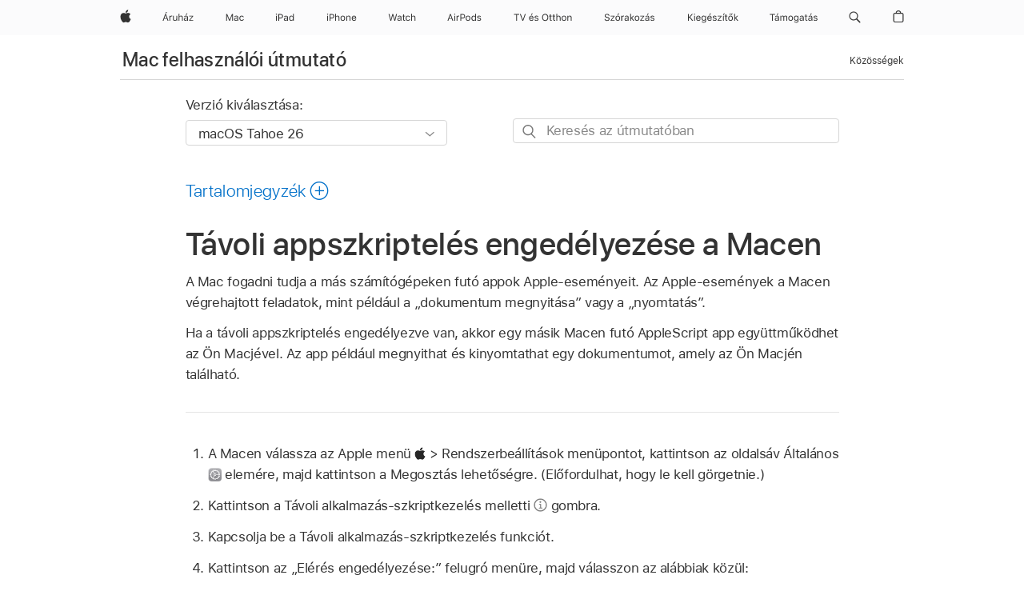

--- FILE ---
content_type: text/html;charset=utf-8
request_url: https://support.apple.com/hu-hu/guide/mac-help/mchlp1398/mac
body_size: 41823
content:

    
<!DOCTYPE html>
<html lang="hu" prefix="og: http://ogp.me/ns#" dir=ltr>

<head>
	<meta name="viewport" content="width=device-width, initial-scale=1" />
	<meta http-equiv="content-type" content="text/html; charset=UTF-8" />
	<title lang="hu">Távoli appszkriptelés engedélyezése a Macen - Apple Támogatás (HU)</title>
	<link rel="dns-prefetch" href="https://www.apple.com/" />
	<link rel="preconnect" href="https://www.apple.com/" crossorigin />
	<link rel="canonical" href="https://support.apple.com/hu-hu/guide/mac-help/mchlp1398/mac" />
	<link rel="apple-touch-icon" href="/favicon.ico">
    <link rel="icon" type="image/png" href="/favicon.ico">
	
	
		<meta name="description" content="A Macen engedélyezheti a távoli appszkriptelést, hogy egy másik Macen futó app együttműködjön az Ön Macjével." />
		<meta property="og:url" content="https://support.apple.com/hu-hu/guide/mac-help/mchlp1398/mac" />
		<meta property="og:title" content="Távoli appszkriptelés engedélyezése a Macen" />
		<meta property="og:description" content="A Macen engedélyezheti a távoli appszkriptelést, hogy egy másik Macen futó app együttműködjön az Ön Macjével." />
		<meta property="og:site_name" content="Apple Support" />
		<meta property="og:locale" content="hu_HU" />
		<meta property="og:type" content="article" />
		<meta name="ac-gn-search-field[locale]" content="hu_HU" />
	

	
	
	
	
		<link rel="alternate" hreflang="en-ie" href="https://support.apple.com/en-ie/guide/mac-help/mchlp1398/mac">
	
		<link rel="alternate" hreflang="ar-kw" href="https://support.apple.com/ar-kw/guide/mac-help/mchlp1398/mac">
	
		<link rel="alternate" hreflang="en-il" href="https://support.apple.com/en-il/guide/mac-help/mchlp1398/mac">
	
		<link rel="alternate" hreflang="ms-my" href="https://support.apple.com/ms-my/guide/mac-help/mchlp1398/mac">
	
		<link rel="alternate" hreflang="en-in" href="https://support.apple.com/en-in/guide/mac-help/mchlp1398/mac">
	
		<link rel="alternate" hreflang="en-ae" href="https://support.apple.com/en-ae/guide/mac-help/mchlp1398/mac">
	
		<link rel="alternate" hreflang="en-za" href="https://support.apple.com/en-za/guide/mac-help/mchlp1398/mac">
	
		<link rel="alternate" hreflang="ta-in" href="https://support.apple.com/ta-in/guide/mac-help/mchlp1398/mac">
	
		<link rel="alternate" hreflang="no-no" href="https://support.apple.com/no-no/guide/mac-help/mchlp1398/mac">
	
		<link rel="alternate" hreflang="en-al" href="https://support.apple.com/en-al/guide/mac-help/mchlp1398/mac">
	
		<link rel="alternate" hreflang="en-is" href="https://support.apple.com/en-is/guide/mac-help/mchlp1398/mac">
	
		<link rel="alternate" hreflang="el-gr" href="https://support.apple.com/el-gr/guide/mac-help/mchlp1398/mac">
	
		<link rel="alternate" hreflang="en-am" href="https://support.apple.com/en-am/guide/mac-help/mchlp1398/mac">
	
		<link rel="alternate" hreflang="nl-nl" href="https://support.apple.com/nl-nl/guide/mac-help/mchlp1398/mac">
	
		<link rel="alternate" hreflang="en-au" href="https://support.apple.com/en-au/guide/mac-help/mchlp1398/mac">
	
		<link rel="alternate" hreflang="he-il" href="https://support.apple.com/he-il/guide/mac-help/mchlp1398/mac">
	
		<link rel="alternate" hreflang="en-az" href="https://support.apple.com/en-az/guide/mac-help/mchlp1398/mac">
	
		<link rel="alternate" hreflang="or-in" href="https://support.apple.com/or-in/guide/mac-help/mchlp1398/mac">
	
		<link rel="alternate" hreflang="hu-hu" href="https://support.apple.com/hu-hu/guide/mac-help/mchlp1398/mac">
	
		<link rel="alternate" hreflang="ml-in" href="https://support.apple.com/ml-in/guide/mac-help/mchlp1398/mac">
	
		<link rel="alternate" hreflang="en-jo" href="https://support.apple.com/en-jo/guide/mac-help/mchlp1398/mac">
	
		<link rel="alternate" hreflang="en-bh" href="https://support.apple.com/en-bh/guide/mac-help/mchlp1398/mac">
	
		<link rel="alternate" hreflang="es-cl" href="https://support.apple.com/es-cl/guide/mac-help/mchlp1398/mac">
	
		<link rel="alternate" hreflang="fr-sn" href="https://support.apple.com/fr-sn/guide/mac-help/mchlp1398/mac">
	
		<link rel="alternate" hreflang="fr-ca" href="https://support.apple.com/fr-ca/guide/mac-help/mchlp1398/mac">
	
		<link rel="alternate" hreflang="es-co" href="https://support.apple.com/es-co/guide/mac-help/mchlp1398/mac">
	
		<link rel="alternate" hreflang="pl-pl" href="https://support.apple.com/pl-pl/guide/mac-help/mchlp1398/mac">
	
		<link rel="alternate" hreflang="en-bn" href="https://support.apple.com/en-bn/guide/mac-help/mchlp1398/mac">
	
		<link rel="alternate" hreflang="pt-pt" href="https://support.apple.com/pt-pt/guide/mac-help/mchlp1398/mac">
	
		<link rel="alternate" hreflang="en-sa" href="https://support.apple.com/en-sa/guide/mac-help/mchlp1398/mac">
	
		<link rel="alternate" hreflang="fr-be" href="https://support.apple.com/fr-be/guide/mac-help/mchlp1398/mac">
	
		<link rel="alternate" hreflang="ar-eg" href="https://support.apple.com/ar-eg/guide/mac-help/mchlp1398/mac">
	
		<link rel="alternate" hreflang="en-bw" href="https://support.apple.com/en-bw/guide/mac-help/mchlp1398/mac">
	
		<link rel="alternate" hreflang="en-sg" href="https://support.apple.com/en-sg/guide/mac-help/mchlp1398/mac">
	
		<link rel="alternate" hreflang="en-by" href="https://support.apple.com/en-by/guide/mac-help/mchlp1398/mac">
	
		<link rel="alternate" hreflang="en-ke" href="https://support.apple.com/en-ke/guide/mac-help/mchlp1398/mac">
	
		<link rel="alternate" hreflang="hr-hr" href="https://support.apple.com/hr-hr/guide/mac-help/mchlp1398/mac">
	
		<link rel="alternate" hreflang="en-om" href="https://support.apple.com/en-om/guide/mac-help/mchlp1398/mac">
	
		<link rel="alternate" hreflang="en-ge" href="https://support.apple.com/en-ge/guide/mac-help/mchlp1398/mac">
	
		<link rel="alternate" hreflang="zh-mo" href="https://support.apple.com/zh-mo/guide/mac-help/mchlp1398/mac">
	
		<link rel="alternate" hreflang="de-at" href="https://support.apple.com/de-at/guide/mac-help/mchlp1398/mac">
	
		<link rel="alternate" hreflang="en-gu" href="https://support.apple.com/en-gu/guide/mac-help/mchlp1398/mac">
	
		<link rel="alternate" hreflang="en-gw" href="https://support.apple.com/en-gw/guide/mac-help/mchlp1398/mac">
	
		<link rel="alternate" hreflang="fr-gn" href="https://support.apple.com/fr-gn/guide/mac-help/mchlp1398/mac">
	
		<link rel="alternate" hreflang="fr-gq" href="https://support.apple.com/fr-gq/guide/mac-help/mchlp1398/mac">
	
		<link rel="alternate" hreflang="cs-cz" href="https://support.apple.com/cs-cz/guide/mac-help/mchlp1398/mac">
	
		<link rel="alternate" hreflang="en-ph" href="https://support.apple.com/en-ph/guide/mac-help/mchlp1398/mac">
	
		<link rel="alternate" hreflang="zh-tw" href="https://support.apple.com/zh-tw/guide/mac-help/mchlp1398/mac">
	
		<link rel="alternate" hreflang="en-hk" href="https://support.apple.com/en-hk/guide/mac-help/mchlp1398/mac">
	
		<link rel="alternate" hreflang="ko-kr" href="https://support.apple.com/ko-kr/guide/mac-help/mchlp1398/mac">
	
		<link rel="alternate" hreflang="sk-sk" href="https://support.apple.com/sk-sk/guide/mac-help/mchlp1398/mac">
	
		<link rel="alternate" hreflang="ru-ru" href="https://support.apple.com/ru-ru/guide/mac-help/mchlp1398/mac">
	
		<link rel="alternate" hreflang="ar-om" href="https://support.apple.com/ar-om/guide/mac-help/mchlp1398/mac">
	
		<link rel="alternate" hreflang="en-qa" href="https://support.apple.com/en-qa/guide/mac-help/mchlp1398/mac">
	
		<link rel="alternate" hreflang="sv-se" href="https://support.apple.com/sv-se/guide/mac-help/mchlp1398/mac">
	
		<link rel="alternate" hreflang="mr-in" href="https://support.apple.com/mr-in/guide/mac-help/mchlp1398/mac">
	
		<link rel="alternate" hreflang="da-dk" href="https://support.apple.com/da-dk/guide/mac-help/mchlp1398/mac">
	
		<link rel="alternate" hreflang="uk-ua" href="https://support.apple.com/uk-ua/guide/mac-help/mchlp1398/mac">
	
		<link rel="alternate" hreflang="en-us" href="https://support.apple.com/guide/mac-help/mchlp1398/mac">
	
		<link rel="alternate" hreflang="en-mk" href="https://support.apple.com/en-mk/guide/mac-help/mchlp1398/mac">
	
		<link rel="alternate" hreflang="en-mn" href="https://support.apple.com/en-mn/guide/mac-help/mchlp1398/mac">
	
		<link rel="alternate" hreflang="gu-in" href="https://support.apple.com/gu-in/guide/mac-help/mchlp1398/mac">
	
		<link rel="alternate" hreflang="en-eg" href="https://support.apple.com/en-eg/guide/mac-help/mchlp1398/mac">
	
		<link rel="alternate" hreflang="en-mo" href="https://support.apple.com/en-mo/guide/mac-help/mchlp1398/mac">
	
		<link rel="alternate" hreflang="en-uz" href="https://support.apple.com/en-uz/guide/mac-help/mchlp1398/mac">
	
		<link rel="alternate" hreflang="fr-ne" href="https://support.apple.com/fr-ne/guide/mac-help/mchlp1398/mac">
	
		<link rel="alternate" hreflang="en-mt" href="https://support.apple.com/en-mt/guide/mac-help/mchlp1398/mac">
	
		<link rel="alternate" hreflang="nl-be" href="https://support.apple.com/nl-be/guide/mac-help/mchlp1398/mac">
	
		<link rel="alternate" hreflang="zh-cn" href="https://support.apple.com/zh-cn/guide/mac-help/mchlp1398/mac">
	
		<link rel="alternate" hreflang="te-in" href="https://support.apple.com/te-in/guide/mac-help/mchlp1398/mac">
	
		<link rel="alternate" hreflang="en-mz" href="https://support.apple.com/en-mz/guide/mac-help/mchlp1398/mac">
	
		<link rel="alternate" hreflang="fr-ml" href="https://support.apple.com/fr-ml/guide/mac-help/mchlp1398/mac">
	
		<link rel="alternate" hreflang="en-my" href="https://support.apple.com/en-my/guide/mac-help/mchlp1398/mac">
	
		<link rel="alternate" hreflang="hi-in" href="https://support.apple.com/hi-in/guide/mac-help/mchlp1398/mac">
	
		<link rel="alternate" hreflang="fr-mu" href="https://support.apple.com/fr-mu/guide/mac-help/mchlp1398/mac">
	
		<link rel="alternate" hreflang="en-ng" href="https://support.apple.com/en-ng/guide/mac-help/mchlp1398/mac">
	
		<link rel="alternate" hreflang="el-cy" href="https://support.apple.com/el-cy/guide/mac-help/mchlp1398/mac">
	
		<link rel="alternate" hreflang="en-vn" href="https://support.apple.com/en-vn/guide/mac-help/mchlp1398/mac">
	
		<link rel="alternate" hreflang="ja-jp" href="https://support.apple.com/ja-jp/guide/mac-help/mchlp1398/mac">
	
		<link rel="alternate" hreflang="de-ch" href="https://support.apple.com/de-ch/guide/mac-help/mchlp1398/mac">
	
		<link rel="alternate" hreflang="ar-qa" href="https://support.apple.com/ar-qa/guide/mac-help/mchlp1398/mac">
	
		<link rel="alternate" hreflang="en-nz" href="https://support.apple.com/en-nz/guide/mac-help/mchlp1398/mac">
	
		<link rel="alternate" hreflang="ro-ro" href="https://support.apple.com/ro-ro/guide/mac-help/mchlp1398/mac">
	
		<link rel="alternate" hreflang="it-ch" href="https://support.apple.com/it-ch/guide/mac-help/mchlp1398/mac">
	
		<link rel="alternate" hreflang="tr-tr" href="https://support.apple.com/tr-tr/guide/mac-help/mchlp1398/mac">
	
		<link rel="alternate" hreflang="fr-fr" href="https://support.apple.com/fr-fr/guide/mac-help/mchlp1398/mac">
	
		<link rel="alternate" hreflang="vi-vn" href="https://support.apple.com/vi-vn/guide/mac-help/mchlp1398/mac">
	
		<link rel="alternate" hreflang="en-gb" href="https://support.apple.com/en-gb/guide/mac-help/mchlp1398/mac">
	
		<link rel="alternate" hreflang="fi-fi" href="https://support.apple.com/fi-fi/guide/mac-help/mchlp1398/mac">
	
		<link rel="alternate" hreflang="en-kg" href="https://support.apple.com/en-kg/guide/mac-help/mchlp1398/mac">
	
		<link rel="alternate" hreflang="en-ca" href="https://support.apple.com/en-ca/guide/mac-help/mchlp1398/mac">
	
		<link rel="alternate" hreflang="fr-tn" href="https://support.apple.com/fr-tn/guide/mac-help/mchlp1398/mac">
	
		<link rel="alternate" hreflang="ar-ae" href="https://support.apple.com/ar-ae/guide/mac-help/mchlp1398/mac">
	
		<link rel="alternate" hreflang="sl-si" href="https://support.apple.com/sl-si/guide/mac-help/mchlp1398/mac">
	
		<link rel="alternate" hreflang="bn-in" href="https://support.apple.com/bn-in/guide/mac-help/mchlp1398/mac">
	
		<link rel="alternate" hreflang="en-kw" href="https://support.apple.com/en-kw/guide/mac-help/mchlp1398/mac">
	
		<link rel="alternate" hreflang="en-kz" href="https://support.apple.com/en-kz/guide/mac-help/mchlp1398/mac">
	
		<link rel="alternate" hreflang="fr-cf" href="https://support.apple.com/fr-cf/guide/mac-help/mchlp1398/mac">
	
		<link rel="alternate" hreflang="fr-ci" href="https://support.apple.com/fr-ci/guide/mac-help/mchlp1398/mac">
	
		<link rel="alternate" hreflang="pa-in" href="https://support.apple.com/pa-in/guide/mac-help/mchlp1398/mac">
	
		<link rel="alternate" hreflang="fr-ch" href="https://support.apple.com/fr-ch/guide/mac-help/mchlp1398/mac">
	
		<link rel="alternate" hreflang="es-us" href="https://support.apple.com/es-us/guide/mac-help/mchlp1398/mac">
	
		<link rel="alternate" hreflang="kn-in" href="https://support.apple.com/kn-in/guide/mac-help/mchlp1398/mac">
	
		<link rel="alternate" hreflang="fr-cm" href="https://support.apple.com/fr-cm/guide/mac-help/mchlp1398/mac">
	
		<link rel="alternate" hreflang="en-lb" href="https://support.apple.com/en-lb/guide/mac-help/mchlp1398/mac">
	
		<link rel="alternate" hreflang="en-tj" href="https://support.apple.com/en-tj/guide/mac-help/mchlp1398/mac">
	
		<link rel="alternate" hreflang="en-tm" href="https://support.apple.com/en-tm/guide/mac-help/mchlp1398/mac">
	
		<link rel="alternate" hreflang="ar-sa" href="https://support.apple.com/ar-sa/guide/mac-help/mchlp1398/mac">
	
		<link rel="alternate" hreflang="ca-es" href="https://support.apple.com/ca-es/guide/mac-help/mchlp1398/mac">
	
		<link rel="alternate" hreflang="de-de" href="https://support.apple.com/de-de/guide/mac-help/mchlp1398/mac">
	
		<link rel="alternate" hreflang="en-lk" href="https://support.apple.com/en-lk/guide/mac-help/mchlp1398/mac">
	
		<link rel="alternate" hreflang="fr-ma" href="https://support.apple.com/fr-ma/guide/mac-help/mchlp1398/mac">
	
		<link rel="alternate" hreflang="zh-hk" href="https://support.apple.com/zh-hk/guide/mac-help/mchlp1398/mac">
	
		<link rel="alternate" hreflang="pt-br" href="https://support.apple.com/pt-br/guide/mac-help/mchlp1398/mac">
	
		<link rel="alternate" hreflang="de-li" href="https://support.apple.com/de-li/guide/mac-help/mchlp1398/mac">
	
		<link rel="alternate" hreflang="es-es" href="https://support.apple.com/es-es/guide/mac-help/mchlp1398/mac">
	
		<link rel="alternate" hreflang="ar-bh" href="https://support.apple.com/ar-bh/guide/mac-help/mchlp1398/mac">
	
		<link rel="alternate" hreflang="fr-mg" href="https://support.apple.com/fr-mg/guide/mac-help/mchlp1398/mac">
	
		<link rel="alternate" hreflang="ar-jo" href="https://support.apple.com/ar-jo/guide/mac-help/mchlp1398/mac">
	
		<link rel="alternate" hreflang="es-mx" href="https://support.apple.com/es-mx/guide/mac-help/mchlp1398/mac">
	
		<link rel="alternate" hreflang="it-it" href="https://support.apple.com/it-it/guide/mac-help/mchlp1398/mac">
	
		<link rel="alternate" hreflang="ur-in" href="https://support.apple.com/ur-in/guide/mac-help/mchlp1398/mac">
	
		<link rel="alternate" hreflang="id-id" href="https://support.apple.com/id-id/guide/mac-help/mchlp1398/mac">
	
		<link rel="alternate" hreflang="de-lu" href="https://support.apple.com/de-lu/guide/mac-help/mchlp1398/mac">
	
		<link rel="alternate" hreflang="en-md" href="https://support.apple.com/en-md/guide/mac-help/mchlp1398/mac">
	
		<link rel="alternate" hreflang="fr-lu" href="https://support.apple.com/fr-lu/guide/mac-help/mchlp1398/mac">
	
		<link rel="alternate" hreflang="en-me" href="https://support.apple.com/en-me/guide/mac-help/mchlp1398/mac">
	
		<link rel="alternate" hreflang="th-th" href="https://support.apple.com/th-th/guide/mac-help/mchlp1398/mac">
	

		<link rel="preload" as="style" href="/clientside/build/apd-sasskit.built.css" onload="this.onload=null;this.rel='stylesheet'">
		<noscript>
			<link rel="stylesheet" href="/clientside/build/apd-sasskit.built.css" type="text/css" />
		</noscript>

		
			<link rel="preload" as="style" href="/clientside/build/app-apd.css" onload="this.onload=null;this.rel='stylesheet'">
			<noscript>
				<link rel="stylesheet" href="/clientside/build/app-apd.css" type="text/css" />
			</noscript>
    	

	
    <link rel="preload" as="style"
        href="//www.apple.com/wss/fonts?families=SF+Pro,v1:200,300,400,500,600|SF+Pro+Icons,v1"
        onload="this.onload=null;this.rel='stylesheet'">
    <noscript>
        <link rel="stylesheet" href="//www.apple.com/wss/fonts?families=SF+Pro,v1:200,300,400,500,600|SF+Pro+Icons,v1" type="text/css" />
    </noscript>


	<script>
 
    var _applemd = {
        page: {
            
            site_section: "kb",
            
            content_type: "bk",
            info_type: "",
            topics: "",
            in_house: "",
            locale: "hu-hu",
            
                content_template: "topic",
            
            friendly_content: {
                title: `Mac felhasználói útmutató`,
                publish_date: "12232025",
                
                    topic_id:   "MCHLP1398",
                    article_id        :   "BK_E6C98C6CC7E83B9388A5DBF2A3D5B0F5_MCHLP1398",
                    product_version   :   "mac-help, 26",
                    os_version        :   "macOS Tahoe 26, 26",
                    article_version   :   "1"
                
            },
            
            
        },
        
            product: "mac-help"
        
    };
    const isMobilePlayer = /iPhone|iPod|Android/i.test(navigator.userAgent);
    

</script>

	
	<script>
		var data = {	
			showHelpFulfeedBack: true,
			id: "BK_E6C98C6CC7E83B9388A5DBF2A3D5B0F5_MCHLP1398",
			locale: "hu_HU",
			podCookie: "hu~hu",
			source : "",
			isSecureEnv: false,
			dtmPageSource: "topic",
			domain: "support.apple.com",
			isNeighborJsEnabled: true,
            dtmPageName: "acs.pageload"
		}
		window.appState = JSON.stringify(data);
	</script>
	 
		<script src="/clientside/build/nn.js" type="text/javascript" charset="utf-8"></script>
<script>
    
     var neighborInitData = {
        appDataSchemaVersion: '1.0.0',
        webVitalDataThrottlingPercentage: 100,
        reportThrottledWebVitalDataTypes: ['system:dom-content-loaded', 'system:load', 'system:unfocus', 'system:focus', 'system:unload', 'system:page-hide', 'system:visibility-change-visible', 'system:visibility-change-hidden', 'system:event', 'app:load', 'app:unload', 'app:event'],
        trackMarcomSearch: true,
        trackSurvey: true,
        
        endpoint: 'https://supportmetrics.apple.com/content/services/stats'
    }
</script>

	



</head>


	<body dir="ltr" data-istaskopen="true" lang="hu" class="ac-gn-current-support no-js AppleTopic apd-topic dark-mode-enabled" data-designversion="2" itemscope
		itemtype="https://schema.org/TechArticle">

    
	
		





		 <meta name="globalnav-store-key" content="S2A49YFKJF2JAT22K" />
<meta name="globalnav-search-field[name]" content="q" />
<meta name="globalnav-search-field[action]" content="https://support.apple.com/kb/index" />
<meta name="globalnav-search-field[src]" content="globalnav_support" />
<meta name="globalnav-search-field[type]" content="organic" />
<meta name="globalnav-search-field[page]" content="search" />
<meta name="globalnav-search-field[locale]" content="hu_HU" />
<meta name="globalnav-search-field[placeholder]" content="Keresés a támogatási webhelyen" />
<link
  rel="stylesheet"
  type="text/css"
  href="https://www.apple.com/api-www/global-elements/global-header/v1/assets/globalheader.css"
/>
<div id="globalheader" class="globalnav-scrim globalheader-light"><aside id="globalmessage-segment" lang="hu-HU" dir="ltr" class="globalmessage-segment"><ul data-strings="{&quot;view&quot;:&quot;{%STOREFRONT%} Store kezdőlapja&quot;,&quot;segments&quot;:{&quot;eduInd&quot;:&quot;Oktatási áruház kezdőlapja&quot;,&quot;other&quot;:&quot;Store kezdőlapja&quot;},&quot;exit&quot;:&quot;Kilépés&quot;}" class="globalmessage-segment-content"></ul></aside><nav id="globalnav" lang="hu-HU" dir="ltr" aria-label="Globális" data-analytics-element-engagement-start="globalnav:onFlyoutOpen" data-analytics-element-engagement-end="globalnav:onFlyoutClose" data-store-api="https://www.apple.com/[storefront]/shop/bag/status" data-analytics-activitymap-region-id="global nav" data-analytics-region="global nav" class="globalnav no-js   "><div class="globalnav-content"><div class="globalnav-item globalnav-menuback"><button aria-label="Főmenü" class="globalnav-menuback-button"><span class="globalnav-chevron-icon"><svg height="48" viewBox="0 0 9 48" width="9" xmlns="http://www.w3.org/2000/svg"><path d="m1.5618 24.0621 6.5581-6.4238c.2368-.2319.2407-.6118.0088-.8486-.2324-.2373-.6123-.2407-.8486-.0088l-7 6.8569c-.1157.1138-.1807.2695-.1802.4316.001.1621.0674.3174.1846.4297l7 6.7241c.1162.1118.2661.1675.4155.1675.1577 0 .3149-.062.4326-.1846.2295-.2388.2222-.6187-.0171-.8481z"></path></svg></span></button></div><ul id="globalnav-list" class="globalnav-list"><li data-analytics-element-engagement="globalnav hover - apple" class="
				globalnav-item
				globalnav-item-apple
				
				
			"><a href="https://www.apple.com/hu/" data-globalnav-item-name="apple" data-analytics-title="apple home" aria-label="Apple" class="globalnav-link globalnav-link-apple"><span class="globalnav-image-regular globalnav-link-image"><svg height="44" viewBox="0 0 14 44" width="14" xmlns="http://www.w3.org/2000/svg"><path d="m13.0729 17.6825a3.61 3.61 0 0 0 -1.7248 3.0365 3.5132 3.5132 0 0 0 2.1379 3.2223 8.394 8.394 0 0 1 -1.0948 2.2618c-.6816.9812-1.3943 1.9623-2.4787 1.9623s-1.3633-.63-2.613-.63c-1.2187 0-1.6525.6507-2.644.6507s-1.6834-.9089-2.4787-2.0243a9.7842 9.7842 0 0 1 -1.6628-5.2776c0-3.0984 2.014-4.7405 3.9969-4.7405 1.0535 0 1.9314.6919 2.5924.6919.63 0 1.6112-.7333 2.8092-.7333a3.7579 3.7579 0 0 1 3.1604 1.5802zm-3.7284-2.8918a3.5615 3.5615 0 0 0 .8469-2.22 1.5353 1.5353 0 0 0 -.031-.32 3.5686 3.5686 0 0 0 -2.3445 1.2084 3.4629 3.4629 0 0 0 -.8779 2.1585 1.419 1.419 0 0 0 .031.2892 1.19 1.19 0 0 0 .2169.0207 3.0935 3.0935 0 0 0 2.1586-1.1368z"></path></svg></span><span class="globalnav-image-compact globalnav-link-image"><svg height="48" viewBox="0 0 17 48" width="17" xmlns="http://www.w3.org/2000/svg"><path d="m15.5752 19.0792a4.2055 4.2055 0 0 0 -2.01 3.5376 4.0931 4.0931 0 0 0 2.4908 3.7542 9.7779 9.7779 0 0 1 -1.2755 2.6351c-.7941 1.1431-1.6244 2.2862-2.8878 2.2862s-1.5883-.734-3.0443-.734c-1.42 0-1.9252.7581-3.08.7581s-1.9611-1.0589-2.8876-2.3584a11.3987 11.3987 0 0 1 -1.9373-6.1487c0-3.61 2.3464-5.523 4.6566-5.523 1.2274 0 2.25.8062 3.02.8062.734 0 1.8771-.8543 3.2729-.8543a4.3778 4.3778 0 0 1 3.6822 1.841zm-6.8586-2.0456a1.3865 1.3865 0 0 1 -.2527-.024 1.6557 1.6557 0 0 1 -.0361-.337 4.0341 4.0341 0 0 1 1.0228-2.5148 4.1571 4.1571 0 0 1 2.7314-1.4078 1.7815 1.7815 0 0 1 .0361.373 4.1487 4.1487 0 0 1 -.9867 2.587 3.6039 3.6039 0 0 1 -2.5148 1.3236z"></path></svg></span><span class="globalnav-link-text">Apple</span></a></li><li data-topnav-flyout-item="menu" data-topnav-flyout-label="Menu" role="none" class="globalnav-item globalnav-menu"><div data-topnav-flyout="menu" class="globalnav-flyout"><div class="globalnav-menu-list"><div data-analytics-element-engagement="globalnav hover - store" class="
				globalnav-item
				globalnav-item-store
				globalnav-item-menu
				
			"><ul role="none" class="globalnav-submenu-trigger-group"><li class="globalnav-submenu-trigger-item"><a href="https://www.apple.com/hu/shop/goto/store" data-globalnav-item-name="store" data-topnav-flyout-trigger-compact="true" data-analytics-title="store" data-analytics-element-engagement="hover - store" aria-label="Áruház" class="globalnav-link globalnav-submenu-trigger-link globalnav-link-store"><span class="globalnav-link-text-container"><span class="globalnav-image-regular globalnav-link-image"><svg height="44" viewBox="0 0 39 44" width="39" xmlns="http://www.w3.org/2000/svg"><path d="m5.646 23.5713h-3.3633l-.8496 2.4199h-1.1074l3.1172-8.4551h1.043l3.1172 8.4551h-1.1075zm-3.0527-.8965h2.7422l-1.3242-3.7734h-.0938zm.9668-5.9121 1.0371-1.7461h1.2656l-1.4121 1.7461zm5.2768 2.9121h.9609v.9375h.0938c.1875-.6152.9141-1.0488 1.752-1.0488.1641 0 .375.0117.5039.0293v1.0078c-.082-.0234-.4453-.0586-.6445-.0586-.9609 0-1.6582.6445-1.6582 1.5352v3.9141h-1.0079zm9.5596 6.3164h-.9609v-.9902h-.0938c-.3164.7031-.9902 1.1016-1.957 1.1016-1.418 0-2.1562-.8438-2.1562-2.3379v-4.0898h1.0078v3.8438c0 1.1367.4219 1.6641 1.4297 1.6641 1.1133 0 1.7227-.6621 1.7227-1.7695v-3.7383h1.0078v6.3162zm1.8369-8.8242h1.0078v3.5039h.0938c.3164-.6973.9785-1.1074 1.9453-1.1074 1.3359 0 2.1797.8555 2.1797 2.3379v4.0898h-1.0078v-3.8438c0-1.1191-.5039-1.6758-1.459-1.6758-1.1309 0-1.752.7148-1.752 1.7812v3.7383h-1.0078zm6.5713 7.0547c0-1.1309.832-1.7812 2.3027-1.8691l1.8223-.1113v-.5743c0-.7793-.4863-1.207-1.4297-1.207-.7559 0-1.2832.2871-1.4238.7852h-1.0195c.1348-1.0137 1.1309-1.6816 2.4785-1.6816 1.541 0 2.4023.791 2.4023 2.1035v4.3242h-.9609v-.9316h-.0938c-.4102.6738-1.1016 1.043-1.9453 1.043-1.2246-.0001-2.1328-.7267-2.1328-1.881zm4.125-.5859v-.5801l-1.6992.1113c-.9609.0645-1.3828.3984-1.3828 1.0312 0 .6445.5449 1.0195 1.2773 1.0195 1.0371.0001 1.8047-.6796 1.8047-1.5819zm-1.8281-4.8399 1.0371-1.9922h1.207l-1.3535 1.9922zm4.4326 6.4571 3.6445-4.6406v-.0938h-3.6387v-.8438h4.8398v.7559l-3.627 4.623v.0938h3.6445v.8438h-4.8633v-.7383z"></path></svg></span><span class="globalnav-link-text">Áruház</span></span></a></li></ul></div><div data-analytics-element-engagement="globalnav hover - mac" class="
				globalnav-item
				globalnav-item-mac
				globalnav-item-menu
				
			"><ul role="none" class="globalnav-submenu-trigger-group"><li class="globalnav-submenu-trigger-item"><a href="https://www.apple.com/hu/mac/" data-globalnav-item-name="mac" data-topnav-flyout-trigger-compact="true" data-analytics-title="mac" data-analytics-element-engagement="hover - mac" aria-label="Mac" class="globalnav-link globalnav-submenu-trigger-link globalnav-link-mac"><span class="globalnav-link-text-container"><span class="globalnav-image-regular globalnav-link-image"><svg height="44" viewBox="0 0 23 44" width="23" xmlns="http://www.w3.org/2000/svg"><path d="m8.1558 25.9987v-6.457h-.0703l-2.666 6.457h-.8907l-2.666-6.457h-.0703v6.457h-.9844v-8.4551h1.2246l2.8945 7.0547h.0938l2.8945-7.0547h1.2246v8.4551zm2.5166-1.7696c0-1.1309.832-1.7812 2.3027-1.8691l1.8223-.1113v-.5742c0-.7793-.4863-1.207-1.4297-1.207-.7559 0-1.2832.2871-1.4238.7852h-1.0195c.1348-1.0137 1.1309-1.6816 2.4785-1.6816 1.541 0 2.4023.791 2.4023 2.1035v4.3242h-.9609v-.9318h-.0938c-.4102.6738-1.1016 1.043-1.9453 1.043-1.2246 0-2.1328-.7266-2.1328-1.8809zm4.125-.5859v-.5801l-1.6992.1113c-.9609.0645-1.3828.3984-1.3828 1.0312 0 .6445.5449 1.0195 1.2773 1.0195 1.0371.0001 1.8047-.6796 1.8047-1.5819zm6.958-2.0273c-.1641-.627-.7207-1.1367-1.6289-1.1367-1.1367 0-1.8516.9082-1.8516 2.3379 0 1.459.7266 2.3848 1.8516 2.3848.8496 0 1.4414-.3926 1.6289-1.1074h1.0195c-.1816 1.1602-1.125 2.0156-2.6426 2.0156-1.7695 0-2.9004-1.2832-2.9004-3.293 0-1.9688 1.125-3.2461 2.8945-3.2461 1.5352 0 2.4727.9199 2.6484 2.0449z"></path></svg></span><span class="globalnav-link-text">Mac</span></span></a></li></ul></div><div data-analytics-element-engagement="globalnav hover - ipad" class="
				globalnav-item
				globalnav-item-ipad
				globalnav-item-menu
				
			"><ul role="none" class="globalnav-submenu-trigger-group"><li class="globalnav-submenu-trigger-item"><a href="https://www.apple.com/hu/ipad/" data-globalnav-item-name="ipad" data-topnav-flyout-trigger-compact="true" data-analytics-title="ipad" data-analytics-element-engagement="hover - ipad" aria-label="iPad" class="globalnav-link globalnav-submenu-trigger-link globalnav-link-ipad"><span class="globalnav-link-text-container"><span class="globalnav-image-regular globalnav-link-image"><svg height="44" viewBox="0 0 24 44" width="24" xmlns="http://www.w3.org/2000/svg"><path d="m14.9575 23.7002c0 .902-.768 1.582-1.805 1.582-.732 0-1.277-.375-1.277-1.02 0-.632.422-.966 1.383-1.031l1.699-.111zm-1.395-4.072c-1.347 0-2.343.668-2.478 1.681h1.019c.141-.498.668-.785 1.424-.785.944 0 1.43.428 1.43 1.207v.574l-1.822.112c-1.471.088-2.303.738-2.303 1.869 0 1.154.908 1.881 2.133 1.881.844 0 1.535-.369 1.945-1.043h.094v.931h.961v-4.324c0-1.312-.862-2.103-2.403-2.103zm6.769 5.575c-1.155 0-1.846-.885-1.846-2.361 0-1.471.697-2.362 1.846-2.362 1.142 0 1.857.914 1.857 2.362 0 1.459-.709 2.361-1.857 2.361zm1.834-8.027v3.503h-.088c-.358-.691-1.102-1.107-1.981-1.107-1.605 0-2.654 1.289-2.654 3.27 0 1.986 1.037 3.269 2.654 3.269.873 0 1.623-.416 2.022-1.119h.093v1.008h.961v-8.824zm-15.394 4.869h-1.863v-3.563h1.863c1.225 0 1.899.639 1.899 1.799 0 1.119-.697 1.764-1.899 1.764zm.276-4.5h-3.194v8.455h1.055v-3.018h2.127c1.588 0 2.719-1.119 2.719-2.701 0-1.611-1.108-2.736-2.707-2.736zm-6.064 8.454h1.008v-6.316h-1.008zm-.199-8.237c0-.387.316-.704.703-.704s.703.317.703.704c0 .386-.316.703-.703.703s-.703-.317-.703-.703z"></path></svg></span><span class="globalnav-link-text">iPad</span></span></a></li></ul></div><div data-analytics-element-engagement="globalnav hover - iphone" class="
				globalnav-item
				globalnav-item-iphone
				globalnav-item-menu
				
			"><ul role="none" class="globalnav-submenu-trigger-group"><li class="globalnav-submenu-trigger-item"><a href="https://www.apple.com/hu/iphone/" data-globalnav-item-name="iphone" data-topnav-flyout-trigger-compact="true" data-analytics-title="iphone" data-analytics-element-engagement="hover - iphone" aria-label="iPhone" class="globalnav-link globalnav-submenu-trigger-link globalnav-link-iphone"><span class="globalnav-link-text-container"><span class="globalnav-image-regular globalnav-link-image"><svg height="44" viewBox="0 0 38 44" width="38" xmlns="http://www.w3.org/2000/svg"><path d="m32.7129 22.3203h3.48c-.023-1.119-.691-1.857-1.693-1.857-1.008 0-1.711.738-1.787 1.857zm4.459 2.045c-.293 1.078-1.277 1.746-2.66 1.746-1.752 0-2.848-1.266-2.848-3.264 0-1.986 1.113-3.275 2.848-3.275 1.705 0 2.742 1.213 2.742 3.176v.386h-4.541v.047c.053 1.248.75 2.039 1.822 2.039.815 0 1.366-.298 1.629-.855zm-12.282-4.682h.961v.996h.094c.316-.697.932-1.107 1.898-1.107 1.418 0 2.209.838 2.209 2.338v4.09h-1.007v-3.844c0-1.137-.481-1.676-1.489-1.676s-1.658.674-1.658 1.781v3.739h-1.008zm-2.499 3.158c0-1.5-.674-2.361-1.869-2.361-1.196 0-1.87.861-1.87 2.361 0 1.495.674 2.362 1.87 2.362 1.195 0 1.869-.867 1.869-2.362zm-4.782 0c0-2.033 1.114-3.269 2.913-3.269 1.798 0 2.912 1.236 2.912 3.269 0 2.028-1.114 3.27-2.912 3.27-1.799 0-2.913-1.242-2.913-3.27zm-6.636-5.666h1.008v3.504h.093c.317-.697.979-1.107 1.946-1.107 1.336 0 2.179.855 2.179 2.338v4.09h-1.007v-3.844c0-1.119-.504-1.676-1.459-1.676-1.131 0-1.752.715-1.752 1.781v3.739h-1.008zm-6.015 4.87h1.863c1.202 0 1.899-.645 1.899-1.764 0-1.16-.674-1.799-1.899-1.799h-1.863zm2.139-4.5c1.599 0 2.707 1.125 2.707 2.736 0 1.582-1.131 2.701-2.719 2.701h-2.127v3.018h-1.055v-8.455zm-6.114 8.454h1.008v-6.316h-1.008zm-.2-8.238c0-.386.317-.703.703-.703.387 0 .704.317.704.703 0 .387-.317.704-.704.704-.386 0-.703-.317-.703-.704z"></path></svg></span><span class="globalnav-link-text">iPhone</span></span></a></li></ul></div><div data-analytics-element-engagement="globalnav hover - watch" class="
				globalnav-item
				globalnav-item-watch
				globalnav-item-menu
				
			"><ul role="none" class="globalnav-submenu-trigger-group"><li class="globalnav-submenu-trigger-item"><a href="https://www.apple.com/hu/watch/" data-globalnav-item-name="watch" data-topnav-flyout-trigger-compact="true" data-analytics-title="watch" data-analytics-element-engagement="hover - watch" aria-label="Watch" class="globalnav-link globalnav-submenu-trigger-link globalnav-link-watch"><span class="globalnav-link-text-container"><span class="globalnav-image-regular globalnav-link-image"><svg height="44" viewBox="0 0 35 44" width="35" xmlns="http://www.w3.org/2000/svg"><path d="m28.9819 17.1758h1.008v3.504h.094c.316-.697.978-1.108 1.945-1.108 1.336 0 2.18.856 2.18 2.338v4.09h-1.008v-3.844c0-1.119-.504-1.675-1.459-1.675-1.131 0-1.752.715-1.752 1.781v3.738h-1.008zm-2.42 4.441c-.164-.627-.721-1.136-1.629-1.136-1.137 0-1.852.908-1.852 2.338 0 1.459.727 2.384 1.852 2.384.849 0 1.441-.392 1.629-1.107h1.019c-.182 1.16-1.125 2.016-2.642 2.016-1.77 0-2.901-1.284-2.901-3.293 0-1.969 1.125-3.247 2.895-3.247 1.535 0 2.472.92 2.648 2.045zm-6.533-3.568v1.635h1.407v.844h-1.407v3.574c0 .744.282 1.06.938 1.06.182 0 .281-.006.469-.023v.85c-.2.035-.393.058-.592.058-1.301 0-1.822-.48-1.822-1.687v-3.832h-1.02v-.844h1.02v-1.635zm-4.2 5.596v-.58l-1.699.111c-.961.064-1.383.398-1.383 1.031 0 .645.545 1.02 1.277 1.02 1.038 0 1.805-.68 1.805-1.582zm-4.125.586c0-1.131.832-1.782 2.303-1.869l1.822-.112v-.574c0-.779-.486-1.207-1.43-1.207-.755 0-1.283.287-1.423.785h-1.02c.135-1.014 1.131-1.682 2.479-1.682 1.541 0 2.402.792 2.402 2.104v4.324h-.961v-.931h-.094c-.41.673-1.101 1.043-1.945 1.043-1.225 0-2.133-.727-2.133-1.881zm-7.684 1.769h-.996l-2.303-8.455h1.101l1.682 6.873h.07l1.893-6.873h1.066l1.893 6.873h.07l1.682-6.873h1.101l-2.302 8.455h-.996l-1.946-6.674h-.07z"></path></svg></span><span class="globalnav-link-text">Watch</span></span></a></li></ul></div><div data-analytics-element-engagement="globalnav hover - airpods" class="
				globalnav-item
				globalnav-item-airpods
				globalnav-item-menu
				
			"><ul role="none" class="globalnav-submenu-trigger-group"><li class="globalnav-submenu-trigger-item"><a href="https://www.apple.com/hu/airpods/" data-globalnav-item-name="airpods" data-topnav-flyout-trigger-compact="true" data-analytics-title="airpods" data-analytics-element-engagement="hover - airpods" aria-label="AirPods" class="globalnav-link globalnav-submenu-trigger-link globalnav-link-airpods"><span class="globalnav-link-text-container"><span class="globalnav-image-regular globalnav-link-image"><svg height="44" viewBox="0 0 43 44" width="43" xmlns="http://www.w3.org/2000/svg"><path d="m11.7153 19.6836h.961v.937h.094c.187-.615.914-1.048 1.752-1.048.164 0 .375.011.504.029v1.008c-.082-.024-.446-.059-.645-.059-.961 0-1.658.645-1.658 1.535v3.914h-1.008zm28.135-.111c1.324 0 2.244.656 2.379 1.693h-.996c-.135-.504-.627-.838-1.389-.838-.75 0-1.336.381-1.336.943 0 .434.352.704 1.096.885l.973.235c1.189.287 1.763.802 1.763 1.711 0 1.13-1.095 1.91-2.531 1.91-1.406 0-2.373-.674-2.484-1.723h1.037c.17.533.674.873 1.482.873.85 0 1.459-.404 1.459-.984 0-.434-.328-.727-1.002-.891l-1.084-.264c-1.183-.287-1.722-.796-1.722-1.71 0-1.049 1.013-1.84 2.355-1.84zm-6.665 5.631c-1.155 0-1.846-.885-1.846-2.362 0-1.471.697-2.361 1.846-2.361 1.142 0 1.857.914 1.857 2.361 0 1.459-.709 2.362-1.857 2.362zm1.834-8.028v3.504h-.088c-.358-.691-1.102-1.107-1.981-1.107-1.605 0-2.654 1.289-2.654 3.269 0 1.987 1.037 3.27 2.654 3.27.873 0 1.623-.416 2.022-1.119h.094v1.007h.961v-8.824zm-9.001 8.028c-1.195 0-1.869-.868-1.869-2.362 0-1.5.674-2.361 1.869-2.361 1.196 0 1.869.861 1.869 2.361 0 1.494-.673 2.362-1.869 2.362zm0-5.631c-1.799 0-2.912 1.236-2.912 3.269 0 2.028 1.113 3.27 2.912 3.27s2.912-1.242 2.912-3.27c0-2.033-1.113-3.269-2.912-3.269zm-17.071 6.427h1.008v-6.316h-1.008zm-.199-8.238c0-.387.317-.703.703-.703.387 0 .703.316.703.703s-.316.703-.703.703c-.386 0-.703-.316-.703-.703zm-6.137 4.922 1.324-3.773h.093l1.325 3.773zm1.892-5.139h-1.043l-3.117 8.455h1.107l.85-2.42h3.363l.85 2.42h1.107zm14.868 4.5h-1.864v-3.562h1.864c1.224 0 1.898.639 1.898 1.799 0 1.119-.697 1.763-1.898 1.763zm.275-4.5h-3.193v8.455h1.054v-3.017h2.127c1.588 0 2.719-1.119 2.719-2.701 0-1.612-1.107-2.737-2.707-2.737z"></path></svg></span><span class="globalnav-link-text">AirPods</span></span></a></li></ul></div><div data-analytics-element-engagement="globalnav hover - tv-home" class="
				globalnav-item
				globalnav-item-tv-home
				globalnav-item-menu
				
			"><ul role="none" class="globalnav-submenu-trigger-group"><li class="globalnav-submenu-trigger-item"><a href="https://www.apple.com/hu/tv-home/" data-globalnav-item-name="tv-home" data-topnav-flyout-trigger-compact="true" data-analytics-title="tv &amp; home" data-analytics-element-engagement="hover - tv &amp; home" aria-label="TV és Otthon" class="globalnav-link globalnav-submenu-trigger-link globalnav-link-tv-home"><span class="globalnav-link-text-container"><span class="globalnav-image-regular globalnav-link-image"><svg height="44" viewBox="0 0 74 44" width="74" xmlns="http://www.w3.org/2000/svg"><path d="m3.2754 18.4941h-2.7246v-.9492h6.5039v.9492h-2.7246v7.5059h-1.0547zm4.6143-.9492h1.1074l2.4844 7.0898h.0938l2.4844-7.0898h1.1074l-3.1172 8.4551h-1.043zm11.4502 5.3203v-.0059c0-1.9512 1.1133-3.2871 2.8301-3.2871s2.7598 1.2773 2.7598 3.1641v.3984h-4.5469c.0293 1.3066.75 2.0684 1.875 2.0684.8555 0 1.3828-.4043 1.5527-.7852l.0234-.0527h1.0195l-.0117.0469c-.2168.8555-1.1191 1.6992-2.6074 1.6992-1.8047 0-2.8945-1.2656-2.8945-3.2461zm1.0605-.5449h3.4922c-.1055-1.248-.7969-1.8398-1.7285-1.8398-.9375 0-1.6523.6387-1.7637 1.8398zm1.2832-3.5156 1.0371-1.9922h1.207l-1.3535 1.9922zm4.3857 5.584h1.043c.1699.5273.6738.873 1.4824.873.8496 0 1.4531-.4043 1.4531-.9785v-.0117c0-.4277-.3223-.7266-1.1016-.9141l-.9785-.2344c-1.1836-.2812-1.7168-.7969-1.7168-1.7051v-.0059c0-1.0488 1.0078-1.8398 2.3496-1.8398 1.3242 0 2.2441.6621 2.3848 1.6934h-1.002c-.1348-.498-.627-.8438-1.3887-.8438-.75 0-1.3008.3867-1.3008.9434v.0117c0 .4277.3164.6973 1.0605.8789l.9727.2344c1.1895.2871 1.7637.8027 1.7637 1.7051v.0117c0 1.125-1.0957 1.9043-2.5312 1.9043-1.4062 0-2.373-.6797-2.4902-1.7227zm9.5391-2.6133v-.0117c0-2.7129 1.4883-4.418 3.8789-4.418 2.4023 0 3.8789 1.7109 3.8789 4.418v.0117c0 2.6953-1.4648 4.4238-3.8789 4.4238-2.4258 0-3.8789-1.7227-3.8789-4.4238zm6.6797 0v-.0117c0-2.1094-1.0723-3.4453-2.8008-3.4453-1.7227 0-2.8008 1.3359-2.8008 3.4453v.0117c0 2.0918 1.043 3.4512 2.8008 3.4512 1.7344 0 2.8008-1.3594 2.8008-3.4512zm3.0557 2.584v-3.832h-.9961v-.8438h.9961v-1.6348h1.0547v1.6348h1.3828v.8438h-1.3828v3.5742c0 .7441.2578 1.043.9141 1.043.1816 0 .2812-.0059.4688-.0234v.8672c-.1992.0352-.3926.0586-.5918.0586-1.3008 0-1.8457-.4805-1.8457-1.6875zm4.2393 0v-3.832h-.9961v-.8438h.9961v-1.6348h1.0547v1.6348h1.3828v.8438h-1.3828v3.5742c0 .7441.2578 1.043.9141 1.043.1816 0 .2812-.0059.4688-.0234v.8672c-.1992.0352-.3926.0586-.5918.0586-1.3008 0-1.8457-.4805-1.8457-1.6875zm3.8994-7.1836h1.0195v3.457h.0938c.3164-.668.9082-1.0605 1.8398-1.0605 1.418 0 2.209.8379 2.209 2.3379v4.0898h-1.0195v-3.8438c0-1.1367-.4688-1.6816-1.4766-1.6816s-1.6465.6797-1.6465 1.7871v3.7383h-1.0195zm6.5654 5.6719v-.0117c0-2.0273 1.1133-3.2637 2.9121-3.2637s2.9121 1.2363 2.9121 3.2637v.0117c0 2.0215-1.1133 3.2637-2.9121 3.2637s-2.9121-1.2422-2.9121-3.2637zm4.7812 0v-.0117c0-1.4941-.6738-2.3613-1.8691-2.3613s-1.8691.8672-1.8691 2.3613v.0117c0 1.4883.6738 2.3613 1.8691 2.3613s1.8691-.873 1.8691-2.3613zm2.5059-3.1641h1.0195v.9492h.0938c.3164-.668.9082-1.0605 1.8398-1.0605 1.418 0 2.209.8379 2.209 2.3379v4.0898h-1.0195v-3.8438c0-1.1367-.4688-1.6816-1.4766-1.6816s-1.6465.6797-1.6465 1.7871v3.7383h-1.0195z"></path></svg></span><span class="globalnav-link-text">TV és Otthon</span></span></a></li></ul></div><div data-analytics-element-engagement="globalnav hover - entertainment" class="
				globalnav-item
				globalnav-item-entertainment
				globalnav-item-menu
				
			"><ul role="none" class="globalnav-submenu-trigger-group"><li class="globalnav-submenu-trigger-item"><a href="https://www.apple.com/hu/entertainment/" data-globalnav-item-name="entertainment" data-topnav-flyout-trigger-compact="true" data-analytics-title="entertainment" data-analytics-element-engagement="hover - entertainment" aria-label="Szórakozás" class="globalnav-link globalnav-submenu-trigger-link globalnav-link-entertainment"><span class="globalnav-link-text-container"><span class="globalnav-image-regular globalnav-link-image"><svg height="44" viewBox="0 0 64 44" width="64" xmlns="http://www.w3.org/2000/svg"><path d="m.6797 23.8496-.0059-.0645h1.0547l.0059.0645c.0762.8438.9551 1.377 2.1738 1.377 1.1484 0 1.9863-.5918 1.9863-1.4531v-.0059c0-.7031-.4863-1.1836-1.6465-1.4414l-.9375-.2051c-1.6934-.375-2.4258-1.1543-2.4258-2.3789v-.0059c.0059-1.4004 1.2305-2.3906 2.9766-2.3906 1.6875 0 2.8652.9961 2.9531 2.2559l.0059.082h-1.0547l-.0117-.0762c-.1172-.7441-.8203-1.2949-1.9219-1.2891-1.0547.0059-1.8691.5039-1.8691 1.3887v.0059c0 .6738.4629 1.1309 1.6113 1.3828l.9375.2109c1.7637.3926 2.4609 1.1016 2.4609 2.3203v.0059c0 1.582-1.2363 2.5664-3.123 2.5664-1.8516 0-3.0469-.9727-3.1699-2.3496zm7.6494 1.4121 3.6445-4.6406v-.0938h-3.6387v-.8438h4.8398v.7559l-3.627 4.623v.0938h3.6445v.8438h-4.8633v-.7383zm6.0029-2.4141v-.0117c0-2.0273 1.1133-3.2637 2.9121-3.2637s2.9121 1.2363 2.9121 3.2637v.0117c0 2.0215-1.1133 3.2637-2.9121 3.2637s-2.9121-1.2422-2.9121-3.2637zm4.7812 0v-.0117c0-1.4941-.6738-2.3613-1.8691-2.3613s-1.8691.8672-1.8691 2.3613v.0117c0 1.4883.6738 2.3613 1.8691 2.3613s1.8691-.873 1.8691-2.3613zm-2.373-4.043 1.0371-1.9922h1.207l-1.3535 1.9922zm4.8789.8789h1.0195v.9375h.0938c.2402-.6621.832-1.0488 1.6875-1.0488.1934 0 .4102.0234.5098.041v.9902c-.2109-.0352-.4043-.0586-.627-.0586-.9727 0-1.6641.6152-1.6641 1.541v3.9141h-1.0195zm4.0752 4.5527v-.0117c0-1.125.832-1.7754 2.3027-1.8633l1.8105-.1113v-.5742c0-.7793-.4746-1.2012-1.418-1.2012-.7559 0-1.2539.2812-1.418.7734l-.0059.0176h-1.0195l.0059-.0352c.1641-.9902 1.125-1.6582 2.4727-1.6582 1.541 0 2.4023.791 2.4023 2.1035v4.3242h-1.0195v-.9316h-.0938c-.3984.6738-1.0605 1.043-1.9102 1.043-1.2012 0-2.1094-.7266-2.1094-1.875zm2.3203.9902c1.0371 0 1.793-.6797 1.793-1.582v-.5742l-1.6875.1055c-.9609.0586-1.3828.3984-1.3828 1.0254v.0117c0 .6387.5449 1.0137 1.2773 1.0137zm4.6143-8.0508h1.0195v5.2676h.0938l2.7305-2.7598h1.2363l-2.7539 2.6543 2.9355 3.6621h-1.2832l-2.3672-2.9707-.5918.5742v2.3965h-1.0195zm5.7275 5.6719v-.0117c0-2.0273 1.1133-3.2637 2.9121-3.2637s2.9121 1.2363 2.9121 3.2637v.0117c0 2.0215-1.1133 3.2637-2.9121 3.2637s-2.9121-1.2422-2.9121-3.2637zm4.7812 0v-.0117c0-1.4941-.6738-2.3613-1.8691-2.3613s-1.8691.8672-1.8691 2.3613v.0117c0 1.4883.6738 2.3613 1.8691 2.3613s1.8691-.873 1.8691-2.3613zm2.1826 2.4141 3.6445-4.6406v-.0938h-3.6387v-.8438h4.8398v.7559l-3.627 4.623v.0938h3.6445v.8438h-4.8633v-.7383zm6.1201-1.0254v-.0117c0-1.125.832-1.7754 2.3027-1.8633l1.8105-.1113v-.5742c0-.7793-.4746-1.2012-1.418-1.2012-.7559 0-1.2539.2812-1.418.7734l-.0059.0176h-1.0195l.0059-.0352c.1641-.9902 1.125-1.6582 2.4727-1.6582 1.541 0 2.4023.791 2.4023 2.1035v4.3242h-1.0195v-.9316h-.0938c-.3984.6738-1.0605 1.043-1.9102 1.043-1.2012 0-2.1094-.7266-2.1094-1.875zm2.3203.9902c1.0371 0 1.793-.6797 1.793-1.582v-.5742l-1.6875.1055c-.9609.0586-1.3828.3984-1.3828 1.0254v.0117c0 .6387.5449 1.0137 1.2773 1.0137zm-.0938-6.4219 1.0371-1.9922h1.207l-1.3535 1.9922zm4.3271 5.584h1.043c.1699.5273.6738.873 1.4824.873.8496 0 1.4531-.4043 1.4531-.9785v-.0117c0-.4277-.3223-.7266-1.1016-.9141l-.9785-.2344c-1.1836-.2812-1.7168-.7969-1.7168-1.7051v-.0059c0-1.0488 1.0078-1.8398 2.3496-1.8398 1.3242 0 2.2441.6621 2.3848 1.6934h-1.002c-.1348-.498-.627-.8438-1.3887-.8438-.75 0-1.3008.3867-1.3008.9434v.0117c0 .4277.3164.6973 1.0605.8789l.9727.2344c1.1895.2871 1.7637.8027 1.7637 1.7051v.0117c0 1.125-1.0957 1.9043-2.5312 1.9043-1.4062 0-2.373-.6797-2.4902-1.7227z"></path></svg></span><span class="globalnav-link-text">Szórakozás</span></span></a></li></ul></div><div data-analytics-element-engagement="globalnav hover - accessories" class="
				globalnav-item
				globalnav-item-accessories
				globalnav-item-menu
				
			"><ul role="none" class="globalnav-submenu-trigger-group"><li class="globalnav-submenu-trigger-item"><a href="https://www.apple.com/hu/shop/goto/buy_accessories" data-globalnav-item-name="accessories" data-topnav-flyout-trigger-compact="true" data-analytics-title="accessories" data-analytics-element-engagement="hover - accessories" aria-label="Kiegészítők" class="globalnav-link globalnav-submenu-trigger-link globalnav-link-accessories"><span class="globalnav-link-text-container"><span class="globalnav-image-regular globalnav-link-image"><svg height="44" viewBox="0 0 64 44" width="64" xmlns="http://www.w3.org/2000/svg"><path d="m.9517 26v-8.4551h1.0547v4.1074h.0938l3.7031-4.1074h1.3242l-3.3809 3.6504 3.6914 4.8047h-1.3652l-3.0527-4.0723-1.0137 1.1191v2.9532zm7.4795-8.2383c0-.3867.3164-.7031.7031-.7031s.7031.3164.7031.7031-.3164.7031-.7031.7031-.7031-.3164-.7031-.7031zm.1992 1.9219h1.0078v6.3164h-1.0078zm8.001 4.6816c-.293 1.0781-1.2773 1.7461-2.6602 1.7461-1.752 0-2.8477-1.2656-2.8477-3.2637 0-1.9863 1.1133-3.2754 2.8477-3.2754 1.7051 0 2.7422 1.2129 2.7422 3.1758v.3867h-4.541v.0469c.0527 1.248.75 2.0391 1.8223 2.0391.8145 0 1.3652-.2988 1.6289-.8555zm-4.459-2.0449h3.4805c-.0234-1.1191-.6914-1.8574-1.6934-1.8574-1.0078 0-1.7109.7383-1.7871 1.8574zm5.9561 4.377h1.0664c.1113.5156.6738.8496 1.582.8496 1.1309 0 1.8047-.5566 1.8047-1.4883v-1.2422h-.0938c-.3984.6973-1.1133 1.0898-1.9805 1.0898-1.6348 0-2.6484-1.2656-2.6484-3.1582s1.0254-3.1758 2.6484-3.1758c.8848 0 1.6641.4336 2.0273 1.1133h.0938v-1.002h.9609v6.4277c0 1.4121-1.0898 2.3145-2.8125 2.3145-1.5233.0001-2.496-.6855-2.6483-1.7284zm4.4765-3.9493c0-1.377-.709-2.2676-1.875-2.2676-1.1719 0-1.8281.8906-1.8281 2.2676s.6562 2.2676 1.8281 2.2676 1.875-.8906 1.875-2.2676zm7.9546 1.6172c-.293 1.0781-1.2773 1.7461-2.6602 1.7461-1.752 0-2.8477-1.2656-2.8477-3.2637 0-1.9863 1.1133-3.2754 2.8477-3.2754 1.7051 0 2.7422 1.2129 2.7422 3.1758v.3867h-4.541v.0469c.0527 1.248.75 2.0391 1.8223 2.0391.8145 0 1.3652-.2988 1.6289-.8555zm-4.459-2.0449h3.4805c-.0234-1.1191-.6914-1.8574-1.6934-1.8574-1.0078 0-1.7109.7383-1.7871 1.8574zm1.3653-3.5156 1.0371-1.9922h1.207l-1.3535 1.9922zm6.8466.7676c1.3242 0 2.2441.6562 2.3789 1.6934h-.9961c-.1348-.5039-.627-.8379-1.3887-.8379-.75 0-1.3359.3809-1.3359.9434 0 .4336.3516.7031 1.0957.8848l.9727.2344c1.1895.2871 1.7637.8027 1.7637 1.7109 0 1.1309-1.0957 1.9102-2.5312 1.9102-1.4062 0-2.373-.6738-2.4844-1.7227h1.0371c.1699.5332.6738.873 1.4824.873.8496 0 1.459-.4043 1.459-.9844 0-.4336-.3281-.7266-1.002-.8906l-1.084-.2637c-1.1836-.2871-1.7227-.7969-1.7227-1.7109.0001-1.0489 1.0137-1.8399 2.3555-1.8399zm3.8057 5.6894 3.6445-4.6406v-.0938h-3.6387v-.8438h4.8398v.7559l-3.627 4.623v.0938h3.6445v.8438h-4.8633v-.7383zm6.5186-5.5781h1.0078v6.3164h-1.0078zm.0703-.8789 1.0371-1.9922h1.207l-1.3535 1.9922zm4.1694-.7559v1.6348h1.4062v.8438h-1.4062v3.5742c0 .7441.2812 1.0605.9375 1.0605.1816 0 .2812-.0059.4688-.0234v.8496c-.1992.0352-.3926.0586-.5918.0586-1.3008 0-1.8223-.4805-1.8223-1.6875v-3.832h-1.0195v-.8438h1.0195v-1.6348zm2.4053 4.793c0-2.0332 1.1133-3.2695 2.9121-3.2695s2.9121 1.2363 2.9121 3.2695c0 2.0273-1.1133 3.2695-2.9121 3.2695s-2.9121-1.2422-2.9121-3.2695zm4.7812 0c0-1.5-.6738-2.3613-1.8691-2.3613s-1.8691.8613-1.8691 2.3613c0 1.4941.6738 2.3613 1.8691 2.3613s1.8691-.8672 1.8691-2.3613zm-2.584-6.0293h1.166l-1.0371 1.9922h-.7793zm2.1914 0h1.207l-1.4121 1.9922h-.832zm6.7999 2.8711h1.2363l-2.7188 2.707 2.9004 3.6094h-1.2832l-2.3672-2.959-.6035.5625v2.3965h-1.0078v-8.8242h1.0078v5.2676h.0938z"></path></svg></span><span class="globalnav-link-text">Kiegészítők</span></span></a></li></ul></div><div data-analytics-element-engagement="globalnav hover - support" class="
				globalnav-item
				globalnav-item-support
				globalnav-item-menu
				
			"><ul role="none" class="globalnav-submenu-trigger-group"><li class="globalnav-submenu-trigger-item"><a href="https://support.apple.com/hu-hu/?cid=gn-ols-home-hp-tab" data-globalnav-item-name="support" data-topnav-flyout-trigger-compact="true" data-analytics-title="support" data-analytics-element-engagement="hover - support" data-analytics-exit-link="true" aria-label="Támogatás" class="globalnav-link globalnav-submenu-trigger-link globalnav-link-support"><span class="globalnav-link-text-container"><span class="globalnav-image-regular globalnav-link-image"><svg height="44" viewBox="0 0 60 44" width="60" xmlns="http://www.w3.org/2000/svg"><path d="m2.9755 25.9975v-7.5059h-2.7246v-.9492h6.5039v.9492h-2.7246v7.5059zm3.5537-1.7695c0-1.1309.832-1.7812 2.3027-1.8691l1.8223-.1113v-.5742c0-.7793-.4863-1.207-1.4297-1.207-.7559 0-1.2832.2871-1.4238.7852h-1.0195c.1348-1.0137 1.1309-1.6816 2.4785-1.6816 1.541 0 2.4023.791 2.4023 2.1035v4.3242h-.9609v-.9316h-.0938c-.4102.6738-1.1016 1.043-1.9453 1.043-1.2246-.0003-2.1328-.7268-2.1328-1.8811zm4.125-.586v-.58l-1.6992.1113c-.9609.0645-1.3828.3984-1.3828 1.0312 0 .6445.5449 1.0195 1.2773 1.0195 1.0371.0001 1.8047-.6796 1.8047-1.582zm-1.8281-4.8398 1.0371-1.9922h1.207l-1.3535 1.9922zm4.5791.8789h.9609v.9961h.0938c.2871-.7031.9199-1.1074 1.7637-1.1074.8555 0 1.4531.4512 1.7461 1.1074h.0938c.3398-.668 1.0605-1.1074 1.9336-1.1074 1.2891 0 2.0098.7383 2.0098 2.0625v4.3652h-1.0078v-4.1309c0-.9316-.4395-1.3887-1.3301-1.3887-.8789 0-1.4648.6562-1.4648 1.459v4.0605h-1.0078v-4.2891c0-.75-.5215-1.2305-1.3184-1.2305-.8262 0-1.4648.7148-1.4648 1.6055v3.9141h-1.0078v-6.3163zm10.0054 3.1582c0-2.0332 1.1133-3.2695 2.9121-3.2695s2.9121 1.2363 2.9121 3.2695c0 2.0273-1.1133 3.2695-2.9121 3.2695s-2.9121-1.2422-2.9121-3.2695zm4.7812 0c0-1.5-.6738-2.3613-1.8691-2.3613s-1.8691.8613-1.8691 2.3613c0 1.4941.6738 2.3613 1.8691 2.3613s1.8691-.8672 1.8691-2.3613zm2.458 3.8555h1.0664c.1113.5156.6738.8496 1.582.8496 1.1309 0 1.8047-.5566 1.8047-1.4883v-1.2422h-.0938c-.3984.6973-1.1133 1.0898-1.9805 1.0898-1.6348 0-2.6484-1.2656-2.6484-3.1582s1.0254-3.1758 2.6484-3.1758c.8848 0 1.6641.4336 2.0273 1.1133h.0938v-1.002h.9609v6.4277c0 1.4121-1.0898 2.3145-2.8125 2.3145-1.5233.0001-2.4959-.6855-2.6483-1.7284zm4.4766-3.9493c0-1.377-.709-2.2676-1.875-2.2676-1.1719 0-1.8281.8906-1.8281 2.2676s.6563 2.2676 1.8281 2.2676 1.875-.8906 1.875-2.2676zm2.3877 1.4825c0-1.1309.832-1.7812 2.3027-1.8691l1.8223-.1113v-.5742c0-.7793-.4863-1.207-1.4297-1.207-.7559 0-1.2832.2871-1.4238.7852h-1.0196c.1348-1.0137 1.1309-1.6816 2.4785-1.6816 1.541 0 2.4023.791 2.4023 2.1035v4.3242h-.9608v-.9316h-.0938c-.4102.6738-1.1016 1.043-1.9453 1.043-1.2246-.0003-2.1328-.7268-2.1328-1.8811zm4.125-.586v-.58l-1.6992.1113c-.9609.0645-1.3828.3984-1.3828 1.0312 0 .6445.5449 1.0195 1.2773 1.0195 1.0371.0001 1.8047-.6796 1.8047-1.582zm4.1806-5.5957v1.6348h1.4062v.8438h-1.4062v3.5742c0 .7441.2812 1.0605.9375 1.0605.1816 0 .2812-.0059.4688-.0234v.8496c-.1992.0352-.3926.0586-.5918.0586-1.3008 0-1.8223-.4805-1.8223-1.6875v-3.832h-1.0195v-.8438h1.0195v-1.6348zm2.4351 6.1817c0-1.1309.832-1.7812 2.3027-1.8691l1.8223-.1113v-.5742c0-.7793-.4863-1.207-1.4297-1.207-.7559 0-1.2832.2871-1.4238.7852h-1.0195c.1348-1.0137 1.1308-1.6816 2.4785-1.6816 1.541 0 2.4023.791 2.4023 2.1035v4.3242h-.9609v-.9316h-.0938c-.4102.6738-1.1016 1.043-1.9453 1.043-1.2246-.0003-2.1328-.7268-2.1328-1.8811zm4.125-.586v-.58l-1.6992.1113c-.9609.0645-1.3828.3984-1.3828 1.0312 0 .6445.5449 1.0195 1.2773 1.0195 1.0371.0001 1.8047-.6796 1.8047-1.582zm-1.8281-4.8398 1.0371-1.9922h1.207l-1.3535 1.9922zm6.7881.7676c1.3242 0 2.2441.6562 2.3789 1.6934h-.9961c-.1348-.5039-.627-.8379-1.3887-.8379-.75 0-1.3359.3809-1.3359.9434 0 .4336.3516.7031 1.0957.8848l.9727.2344c1.1895.2871 1.7637.8027 1.7637 1.7109 0 1.1309-1.0957 1.9102-2.5312 1.9102-1.4063 0-2.373-.6738-2.4844-1.7227h1.0371c.1699.5332.6738.873 1.4824.873.8496 0 1.459-.4043 1.459-.9844 0-.4336-.3281-.7266-1.002-.8906l-1.084-.2637c-1.1836-.2871-1.7227-.7969-1.7227-1.7109 0-1.0489 1.0137-1.8399 2.3555-1.8399z"></path></svg></span><span class="globalnav-link-text">Támogatás</span></span></a></li></ul></div></div></div></li><li data-topnav-flyout-label="Search apple.com" data-analytics-title="open - search field" class="globalnav-item globalnav-search"><a role="button" id="globalnav-menubutton-link-search" href="https://support.apple.com/kb/index?page=search&locale=hu_HU" data-topnav-flyout-trigger-regular="true" data-topnav-flyout-trigger-compact="true" aria-label="Search apple.com" data-analytics-title="open - search field" class="globalnav-link globalnav-link-search"><span class="globalnav-image-regular"><svg xmlns="http://www.w3.org/2000/svg" width="15px" height="44px" viewBox="0 0 15 44">
<path d="M14.298,27.202l-3.87-3.87c0.701-0.929,1.122-2.081,1.122-3.332c0-3.06-2.489-5.55-5.55-5.55c-3.06,0-5.55,2.49-5.55,5.55 c0,3.061,2.49,5.55,5.55,5.55c1.251,0,2.403-0.421,3.332-1.122l3.87,3.87c0.151,0.151,0.35,0.228,0.548,0.228 s0.396-0.076,0.548-0.228C14.601,27.995,14.601,27.505,14.298,27.202z M1.55,20c0-2.454,1.997-4.45,4.45-4.45 c2.454,0,4.45,1.997,4.45,4.45S8.454,24.45,6,24.45C3.546,24.45,1.55,22.454,1.55,20z"></path>
</svg>
</span><span class="globalnav-image-compact"><svg height="48" viewBox="0 0 17 48" width="17" xmlns="http://www.w3.org/2000/svg"><path d="m16.2294 29.9556-4.1755-4.0821a6.4711 6.4711 0 1 0 -1.2839 1.2625l4.2005 4.1066a.9.9 0 1 0 1.2588-1.287zm-14.5294-8.0017a5.2455 5.2455 0 1 1 5.2455 5.2527 5.2549 5.2549 0 0 1 -5.2455-5.2527z"></path></svg></span></a><div id="globalnav-submenu-search" aria-labelledby="globalnav-menubutton-link-search" class="globalnav-flyout globalnav-submenu"><div class="globalnav-flyout-scroll-container"><div class="globalnav-flyout-content globalnav-submenu-content"><form action="https://support.apple.com/kb/index" method="get" class="globalnav-searchfield"><div class="globalnav-searchfield-wrapper"><input placeholder="Keresés az apple.com oldalain" aria-label="Search apple.com" autocorrect="off" autocapitalize="off" autocomplete="off" spellcheck="false" class="globalnav-searchfield-input" name="q"><input id="globalnav-searchfield-src" type="hidden" name="src" value><input type="hidden" name="type" value><input type="hidden" name="page" value><input type="hidden" name="locale" value><button aria-label="Keresés törlése" tabindex="-1" type="button" class="globalnav-searchfield-reset"><span class="globalnav-image-regular"><svg height="14" viewBox="0 0 14 14" width="14" xmlns="http://www.w3.org/2000/svg"><path d="m7 .0339a6.9661 6.9661 0 1 0 6.9661 6.9661 6.9661 6.9661 0 0 0 -6.9661-6.9661zm2.798 8.9867a.55.55 0 0 1 -.778.7774l-2.02-2.02-2.02 2.02a.55.55 0 0 1 -.7784-.7774l2.0206-2.0206-2.0204-2.02a.55.55 0 0 1 .7782-.7778l2.02 2.02 2.02-2.02a.55.55 0 0 1 .778.7778l-2.0203 2.02z"></path></svg></span><span class="globalnav-image-compact"><svg height="16" viewBox="0 0 16 16" width="16" xmlns="http://www.w3.org/2000/svg"><path d="m0 8a8.0474 8.0474 0 0 1 7.9922-8 8.0609 8.0609 0 0 1 8.0078 8 8.0541 8.0541 0 0 1 -8 8 8.0541 8.0541 0 0 1 -8-8zm5.6549 3.2863 2.3373-2.353 2.3451 2.353a.6935.6935 0 0 0 .4627.1961.6662.6662 0 0 0 .6667-.6667.6777.6777 0 0 0 -.1961-.4706l-2.3451-2.3373 2.3529-2.3607a.5943.5943 0 0 0 .1961-.4549.66.66 0 0 0 -.6667-.6589.6142.6142 0 0 0 -.447.1961l-2.3686 2.3606-2.353-2.3527a.6152.6152 0 0 0 -.447-.1883.6529.6529 0 0 0 -.6667.651.6264.6264 0 0 0 .1961.4549l2.3451 2.3529-2.3451 2.353a.61.61 0 0 0 -.1961.4549.6661.6661 0 0 0 .6667.6667.6589.6589 0 0 0 .4627-.1961z" ></path></svg></span></button><button aria-label="Keresés indítása" tabindex="-1" aria-hidden="true" type="submit" class="globalnav-searchfield-submit"><span class="globalnav-image-regular"><svg height="32" viewBox="0 0 30 32" width="30" xmlns="http://www.w3.org/2000/svg"><path d="m23.3291 23.3066-4.35-4.35c-.0105-.0105-.0247-.0136-.0355-.0235a6.8714 6.8714 0 1 0 -1.5736 1.4969c.0214.0256.03.0575.0542.0815l4.35 4.35a1.1 1.1 0 1 0 1.5557-1.5547zm-15.4507-8.582a5.6031 5.6031 0 1 1 5.603 5.61 5.613 5.613 0 0 1 -5.603-5.61z"></path></svg></span><span class="globalnav-image-compact"><svg width="38" height="40" viewBox="0 0 38 40" xmlns="http://www.w3.org/2000/svg"><path d="m28.6724 27.8633-5.07-5.07c-.0095-.0095-.0224-.0122-.032-.0213a7.9967 7.9967 0 1 0 -1.8711 1.7625c.0254.03.0357.0681.0642.0967l5.07 5.07a1.3 1.3 0 0 0 1.8389-1.8379zm-18.0035-10.0033a6.5447 6.5447 0 1 1 6.545 6.5449 6.5518 6.5518 0 0 1 -6.545-6.5449z"></path></svg></span></button></div><div role="status" aria-live="polite" data-topnav-searchresults-label="összesített eredmények" class="globalnav-searchresults-count"></div></form><div class="globalnav-searchresults"></div></div></div></div></li><li id="globalnav-bag" data-analytics-region="bag" class="globalnav-item globalnav-bag"><div class="globalnav-bag-wrapper"><a role="button" id="globalnav-menubutton-link-bag" href="https://www.apple.com/hu/shop/goto/bag" aria-label="Táska" data-globalnav-item-name="bag" data-topnav-flyout-trigger-regular="true" data-topnav-flyout-trigger-compact="true" data-analytics-title="open - bag" class="globalnav-link globalnav-link-bag"><span class="globalnav-image-regular"><svg height="44" viewBox="0 0 14 44" width="14" xmlns="http://www.w3.org/2000/svg"><path d="m11.3535 16.0283h-1.0205a3.4229 3.4229 0 0 0 -3.333-2.9648 3.4229 3.4229 0 0 0 -3.333 2.9648h-1.02a2.1184 2.1184 0 0 0 -2.117 2.1162v7.7155a2.1186 2.1186 0 0 0 2.1162 2.1167h8.707a2.1186 2.1186 0 0 0 2.1168-2.1167v-7.7155a2.1184 2.1184 0 0 0 -2.1165-2.1162zm-4.3535-1.8652a2.3169 2.3169 0 0 1 2.2222 1.8652h-4.4444a2.3169 2.3169 0 0 1 2.2222-1.8652zm5.37 11.6969a1.0182 1.0182 0 0 1 -1.0166 1.0171h-8.7069a1.0182 1.0182 0 0 1 -1.0165-1.0171v-7.7155a1.0178 1.0178 0 0 1 1.0166-1.0166h8.707a1.0178 1.0178 0 0 1 1.0164 1.0166z"></path></svg></span><span class="globalnav-image-compact"><svg height="48" viewBox="0 0 17 48" width="17" xmlns="http://www.w3.org/2000/svg"><path d="m13.4575 16.9268h-1.1353a3.8394 3.8394 0 0 0 -7.6444 0h-1.1353a2.6032 2.6032 0 0 0 -2.6 2.6v8.9232a2.6032 2.6032 0 0 0 2.6 2.6h9.915a2.6032 2.6032 0 0 0 2.6-2.6v-8.9231a2.6032 2.6032 0 0 0 -2.6-2.6001zm-4.9575-2.2768a2.658 2.658 0 0 1 2.6221 2.2764h-5.2442a2.658 2.658 0 0 1 2.6221-2.2764zm6.3574 13.8a1.4014 1.4014 0 0 1 -1.4 1.4h-9.9149a1.4014 1.4014 0 0 1 -1.4-1.4v-8.9231a1.4014 1.4014 0 0 1 1.4-1.4h9.915a1.4014 1.4014 0 0 1 1.4 1.4z"></path></svg></span></a><span aria-hidden="true" data-analytics-title="open - bag" class="globalnav-bag-badge"><span class="globalnav-bag-badge-separator"></span><span class="globalnav-bag-badge-number">0</span><span class="globalnav-bag-badge-unit">+</span></span></div><div id="globalnav-submenu-bag" aria-labelledby="globalnav-menubutton-link-bag" class="globalnav-flyout globalnav-submenu"><div class="globalnav-flyout-scroll-container"><div class="globalnav-flyout-content globalnav-submenu-content"></div></div></div></li></ul><div class="globalnav-menutrigger"><button id="globalnav-menutrigger-button" aria-controls="globalnav-list" aria-label="Menu" data-topnav-menu-label-open="Menu" data-topnav-menu-label-close="Close" data-topnav-flyout-trigger-compact="menu" class="globalnav-menutrigger-button"><svg width="18" height="18" viewBox="0 0 18 18"><polyline id="globalnav-menutrigger-bread-bottom" fill="none" stroke="currentColor" stroke-width="1.2" stroke-linecap="round" stroke-linejoin="round" points="2 12, 16 12" class="globalnav-menutrigger-bread globalnav-menutrigger-bread-bottom"><animate id="globalnav-anim-menutrigger-bread-bottom-open" attributeName="points" keyTimes="0;0.5;1" dur="0.24s" begin="indefinite" fill="freeze" calcMode="spline" keySplines="0.42, 0, 1, 1;0, 0, 0.58, 1" values=" 2 12, 16 12; 2 9, 16 9; 3.5 15, 15 3.5"></animate><animate id="globalnav-anim-menutrigger-bread-bottom-close" attributeName="points" keyTimes="0;0.5;1" dur="0.24s" begin="indefinite" fill="freeze" calcMode="spline" keySplines="0.42, 0, 1, 1;0, 0, 0.58, 1" values=" 3.5 15, 15 3.5; 2 9, 16 9; 2 12, 16 12"></animate></polyline><polyline id="globalnav-menutrigger-bread-top" fill="none" stroke="currentColor" stroke-width="1.2" stroke-linecap="round" stroke-linejoin="round" points="2 5, 16 5" class="globalnav-menutrigger-bread globalnav-menutrigger-bread-top"><animate id="globalnav-anim-menutrigger-bread-top-open" attributeName="points" keyTimes="0;0.5;1" dur="0.24s" begin="indefinite" fill="freeze" calcMode="spline" keySplines="0.42, 0, 1, 1;0, 0, 0.58, 1" values=" 2 5, 16 5; 2 9, 16 9; 3.5 3.5, 15 15"></animate><animate id="globalnav-anim-menutrigger-bread-top-close" attributeName="points" keyTimes="0;0.5;1" dur="0.24s" begin="indefinite" fill="freeze" calcMode="spline" keySplines="0.42, 0, 1, 1;0, 0, 0.58, 1" values=" 3.5 3.5, 15 15; 2 9, 16 9; 2 5, 16 5"></animate></polyline></svg></button></div></div></nav><div id="globalnav-curtain" class="globalnav-curtain"></div><div id="globalnav-placeholder" class="globalnav-placeholder"></div></div><script id="__ACGH_DATA__" type="application/json">{"props":{"globalNavData":{"locale":"hu_HU","ariaLabel":"Globális","analyticsAttributes":[{"name":"data-analytics-activitymap-region-id","value":"global nav"},{"name":"data-analytics-region","value":"global nav"}],"links":[{"id":"0c2f53f589f2244fa51c2479155e4d9829158b64732dae56bfc527314b22c0a1","name":"apple","text":"Apple","url":"/hu/","ariaLabel":"Apple","submenuAriaLabel":"Apple-menü","images":[{"name":"regular","assetInline":"<svg height=\"44\" viewBox=\"0 0 14 44\" width=\"14\" xmlns=\"http://www.w3.org/2000/svg\"><path d=\"m13.0729 17.6825a3.61 3.61 0 0 0 -1.7248 3.0365 3.5132 3.5132 0 0 0 2.1379 3.2223 8.394 8.394 0 0 1 -1.0948 2.2618c-.6816.9812-1.3943 1.9623-2.4787 1.9623s-1.3633-.63-2.613-.63c-1.2187 0-1.6525.6507-2.644.6507s-1.6834-.9089-2.4787-2.0243a9.7842 9.7842 0 0 1 -1.6628-5.2776c0-3.0984 2.014-4.7405 3.9969-4.7405 1.0535 0 1.9314.6919 2.5924.6919.63 0 1.6112-.7333 2.8092-.7333a3.7579 3.7579 0 0 1 3.1604 1.5802zm-3.7284-2.8918a3.5615 3.5615 0 0 0 .8469-2.22 1.5353 1.5353 0 0 0 -.031-.32 3.5686 3.5686 0 0 0 -2.3445 1.2084 3.4629 3.4629 0 0 0 -.8779 2.1585 1.419 1.419 0 0 0 .031.2892 1.19 1.19 0 0 0 .2169.0207 3.0935 3.0935 0 0 0 2.1586-1.1368z\"></path></svg>"},{"name":"compact","assetInline":"<svg height=\"48\" viewBox=\"0 0 17 48\" width=\"17\" xmlns=\"http://www.w3.org/2000/svg\"><path d=\"m15.5752 19.0792a4.2055 4.2055 0 0 0 -2.01 3.5376 4.0931 4.0931 0 0 0 2.4908 3.7542 9.7779 9.7779 0 0 1 -1.2755 2.6351c-.7941 1.1431-1.6244 2.2862-2.8878 2.2862s-1.5883-.734-3.0443-.734c-1.42 0-1.9252.7581-3.08.7581s-1.9611-1.0589-2.8876-2.3584a11.3987 11.3987 0 0 1 -1.9373-6.1487c0-3.61 2.3464-5.523 4.6566-5.523 1.2274 0 2.25.8062 3.02.8062.734 0 1.8771-.8543 3.2729-.8543a4.3778 4.3778 0 0 1 3.6822 1.841zm-6.8586-2.0456a1.3865 1.3865 0 0 1 -.2527-.024 1.6557 1.6557 0 0 1 -.0361-.337 4.0341 4.0341 0 0 1 1.0228-2.5148 4.1571 4.1571 0 0 1 2.7314-1.4078 1.7815 1.7815 0 0 1 .0361.373 4.1487 4.1487 0 0 1 -.9867 2.587 3.6039 3.6039 0 0 1 -2.5148 1.3236z\"></path></svg>"}],"analyticsAttributes":[{"name":"data-analytics-title","value":"apple home"}]},{"id":"d4b60de2e3bb1fd6836904c4ce25e12001f4b4042b12b9e0f565a7fb8a44490b","name":"store","text":"Áruház","url":"/hu/shop/goto/store","ariaLabel":"Áruház","submenuAriaLabel":"Store menü","images":[{"name":"regular","assetInline":"<svg height=\"44\" viewBox=\"0 0 39 44\" width=\"39\" xmlns=\"http://www.w3.org/2000/svg\"><path d=\"m5.646 23.5713h-3.3633l-.8496 2.4199h-1.1074l3.1172-8.4551h1.043l3.1172 8.4551h-1.1075zm-3.0527-.8965h2.7422l-1.3242-3.7734h-.0938zm.9668-5.9121 1.0371-1.7461h1.2656l-1.4121 1.7461zm5.2768 2.9121h.9609v.9375h.0938c.1875-.6152.9141-1.0488 1.752-1.0488.1641 0 .375.0117.5039.0293v1.0078c-.082-.0234-.4453-.0586-.6445-.0586-.9609 0-1.6582.6445-1.6582 1.5352v3.9141h-1.0079zm9.5596 6.3164h-.9609v-.9902h-.0938c-.3164.7031-.9902 1.1016-1.957 1.1016-1.418 0-2.1562-.8438-2.1562-2.3379v-4.0898h1.0078v3.8438c0 1.1367.4219 1.6641 1.4297 1.6641 1.1133 0 1.7227-.6621 1.7227-1.7695v-3.7383h1.0078v6.3162zm1.8369-8.8242h1.0078v3.5039h.0938c.3164-.6973.9785-1.1074 1.9453-1.1074 1.3359 0 2.1797.8555 2.1797 2.3379v4.0898h-1.0078v-3.8438c0-1.1191-.5039-1.6758-1.459-1.6758-1.1309 0-1.752.7148-1.752 1.7812v3.7383h-1.0078zm6.5713 7.0547c0-1.1309.832-1.7812 2.3027-1.8691l1.8223-.1113v-.5743c0-.7793-.4863-1.207-1.4297-1.207-.7559 0-1.2832.2871-1.4238.7852h-1.0195c.1348-1.0137 1.1309-1.6816 2.4785-1.6816 1.541 0 2.4023.791 2.4023 2.1035v4.3242h-.9609v-.9316h-.0938c-.4102.6738-1.1016 1.043-1.9453 1.043-1.2246-.0001-2.1328-.7267-2.1328-1.881zm4.125-.5859v-.5801l-1.6992.1113c-.9609.0645-1.3828.3984-1.3828 1.0312 0 .6445.5449 1.0195 1.2773 1.0195 1.0371.0001 1.8047-.6796 1.8047-1.5819zm-1.8281-4.8399 1.0371-1.9922h1.207l-1.3535 1.9922zm4.4326 6.4571 3.6445-4.6406v-.0938h-3.6387v-.8438h4.8398v.7559l-3.627 4.623v.0938h3.6445v.8438h-4.8633v-.7383z\"></path></svg>"}],"analyticsAttributes":[{"name":"data-analytics-title","value":"store"},{"name":"data-analytics-element-engagement","value":"hover - store"}]},{"id":"dccb5921fbf544f3454c034bc18efadeac88a6b24f27f095b39cc85be85c0f0e","name":"mac","text":"Mac","url":"/hu/mac/","ariaLabel":"Mac","submenuAriaLabel":"Mac menü","images":[{"name":"regular","assetInline":"<svg height=\"44\" viewBox=\"0 0 23 44\" width=\"23\" xmlns=\"http://www.w3.org/2000/svg\"><path d=\"m8.1558 25.9987v-6.457h-.0703l-2.666 6.457h-.8907l-2.666-6.457h-.0703v6.457h-.9844v-8.4551h1.2246l2.8945 7.0547h.0938l2.8945-7.0547h1.2246v8.4551zm2.5166-1.7696c0-1.1309.832-1.7812 2.3027-1.8691l1.8223-.1113v-.5742c0-.7793-.4863-1.207-1.4297-1.207-.7559 0-1.2832.2871-1.4238.7852h-1.0195c.1348-1.0137 1.1309-1.6816 2.4785-1.6816 1.541 0 2.4023.791 2.4023 2.1035v4.3242h-.9609v-.9318h-.0938c-.4102.6738-1.1016 1.043-1.9453 1.043-1.2246 0-2.1328-.7266-2.1328-1.8809zm4.125-.5859v-.5801l-1.6992.1113c-.9609.0645-1.3828.3984-1.3828 1.0312 0 .6445.5449 1.0195 1.2773 1.0195 1.0371.0001 1.8047-.6796 1.8047-1.5819zm6.958-2.0273c-.1641-.627-.7207-1.1367-1.6289-1.1367-1.1367 0-1.8516.9082-1.8516 2.3379 0 1.459.7266 2.3848 1.8516 2.3848.8496 0 1.4414-.3926 1.6289-1.1074h1.0195c-.1816 1.1602-1.125 2.0156-2.6426 2.0156-1.7695 0-2.9004-1.2832-2.9004-3.293 0-1.9688 1.125-3.2461 2.8945-3.2461 1.5352 0 2.4727.9199 2.6484 2.0449z\"></path></svg>"}],"analyticsAttributes":[{"name":"data-analytics-title","value":"mac"},{"name":"data-analytics-element-engagement","value":"hover - mac"}]},{"id":"20ecb11f88491b40f565b337e1904d907e81c464b6ca97f3aebb420731d889d9","name":"ipad","text":"iPad","url":"/hu/ipad/","ariaLabel":"iPad","submenuAriaLabel":"iPad menü","images":[{"name":"regular","assetInline":"<svg height=\"44\" viewBox=\"0 0 24 44\" width=\"24\" xmlns=\"http://www.w3.org/2000/svg\"><path d=\"m14.9575 23.7002c0 .902-.768 1.582-1.805 1.582-.732 0-1.277-.375-1.277-1.02 0-.632.422-.966 1.383-1.031l1.699-.111zm-1.395-4.072c-1.347 0-2.343.668-2.478 1.681h1.019c.141-.498.668-.785 1.424-.785.944 0 1.43.428 1.43 1.207v.574l-1.822.112c-1.471.088-2.303.738-2.303 1.869 0 1.154.908 1.881 2.133 1.881.844 0 1.535-.369 1.945-1.043h.094v.931h.961v-4.324c0-1.312-.862-2.103-2.403-2.103zm6.769 5.575c-1.155 0-1.846-.885-1.846-2.361 0-1.471.697-2.362 1.846-2.362 1.142 0 1.857.914 1.857 2.362 0 1.459-.709 2.361-1.857 2.361zm1.834-8.027v3.503h-.088c-.358-.691-1.102-1.107-1.981-1.107-1.605 0-2.654 1.289-2.654 3.27 0 1.986 1.037 3.269 2.654 3.269.873 0 1.623-.416 2.022-1.119h.093v1.008h.961v-8.824zm-15.394 4.869h-1.863v-3.563h1.863c1.225 0 1.899.639 1.899 1.799 0 1.119-.697 1.764-1.899 1.764zm.276-4.5h-3.194v8.455h1.055v-3.018h2.127c1.588 0 2.719-1.119 2.719-2.701 0-1.611-1.108-2.736-2.707-2.736zm-6.064 8.454h1.008v-6.316h-1.008zm-.199-8.237c0-.387.316-.704.703-.704s.703.317.703.704c0 .386-.316.703-.703.703s-.703-.317-.703-.703z\"></path></svg>"}],"analyticsAttributes":[{"name":"data-analytics-title","value":"ipad"},{"name":"data-analytics-element-engagement","value":"hover - ipad"}]},{"id":"3b4f33dc6f528bd300eb7e649b5a4138e762c7e12408cacdcf87ff921c3fcfdd","name":"iphone","text":"iPhone","url":"/hu/iphone/","ariaLabel":"iPhone","submenuAriaLabel":"iPhone menü","images":[{"name":"regular","assetInline":"<svg height=\"44\" viewBox=\"0 0 38 44\" width=\"38\" xmlns=\"http://www.w3.org/2000/svg\"><path d=\"m32.7129 22.3203h3.48c-.023-1.119-.691-1.857-1.693-1.857-1.008 0-1.711.738-1.787 1.857zm4.459 2.045c-.293 1.078-1.277 1.746-2.66 1.746-1.752 0-2.848-1.266-2.848-3.264 0-1.986 1.113-3.275 2.848-3.275 1.705 0 2.742 1.213 2.742 3.176v.386h-4.541v.047c.053 1.248.75 2.039 1.822 2.039.815 0 1.366-.298 1.629-.855zm-12.282-4.682h.961v.996h.094c.316-.697.932-1.107 1.898-1.107 1.418 0 2.209.838 2.209 2.338v4.09h-1.007v-3.844c0-1.137-.481-1.676-1.489-1.676s-1.658.674-1.658 1.781v3.739h-1.008zm-2.499 3.158c0-1.5-.674-2.361-1.869-2.361-1.196 0-1.87.861-1.87 2.361 0 1.495.674 2.362 1.87 2.362 1.195 0 1.869-.867 1.869-2.362zm-4.782 0c0-2.033 1.114-3.269 2.913-3.269 1.798 0 2.912 1.236 2.912 3.269 0 2.028-1.114 3.27-2.912 3.27-1.799 0-2.913-1.242-2.913-3.27zm-6.636-5.666h1.008v3.504h.093c.317-.697.979-1.107 1.946-1.107 1.336 0 2.179.855 2.179 2.338v4.09h-1.007v-3.844c0-1.119-.504-1.676-1.459-1.676-1.131 0-1.752.715-1.752 1.781v3.739h-1.008zm-6.015 4.87h1.863c1.202 0 1.899-.645 1.899-1.764 0-1.16-.674-1.799-1.899-1.799h-1.863zm2.139-4.5c1.599 0 2.707 1.125 2.707 2.736 0 1.582-1.131 2.701-2.719 2.701h-2.127v3.018h-1.055v-8.455zm-6.114 8.454h1.008v-6.316h-1.008zm-.2-8.238c0-.386.317-.703.703-.703.387 0 .704.317.704.703 0 .387-.317.704-.704.704-.386 0-.703-.317-.703-.704z\"></path></svg>"}],"analyticsAttributes":[{"name":"data-analytics-title","value":"iphone"},{"name":"data-analytics-element-engagement","value":"hover - iphone"}]},{"id":"6f84bb568f879c0374fad15c6a30b67d7469f9cd1ec6c800210acca0c0f424be","name":"watch","text":"Watch","url":"/hu/watch/","ariaLabel":"Watch","submenuAriaLabel":"Apple Watch menü","images":[{"name":"regular","assetInline":"<svg height=\"44\" viewBox=\"0 0 35 44\" width=\"35\" xmlns=\"http://www.w3.org/2000/svg\"><path d=\"m28.9819 17.1758h1.008v3.504h.094c.316-.697.978-1.108 1.945-1.108 1.336 0 2.18.856 2.18 2.338v4.09h-1.008v-3.844c0-1.119-.504-1.675-1.459-1.675-1.131 0-1.752.715-1.752 1.781v3.738h-1.008zm-2.42 4.441c-.164-.627-.721-1.136-1.629-1.136-1.137 0-1.852.908-1.852 2.338 0 1.459.727 2.384 1.852 2.384.849 0 1.441-.392 1.629-1.107h1.019c-.182 1.16-1.125 2.016-2.642 2.016-1.77 0-2.901-1.284-2.901-3.293 0-1.969 1.125-3.247 2.895-3.247 1.535 0 2.472.92 2.648 2.045zm-6.533-3.568v1.635h1.407v.844h-1.407v3.574c0 .744.282 1.06.938 1.06.182 0 .281-.006.469-.023v.85c-.2.035-.393.058-.592.058-1.301 0-1.822-.48-1.822-1.687v-3.832h-1.02v-.844h1.02v-1.635zm-4.2 5.596v-.58l-1.699.111c-.961.064-1.383.398-1.383 1.031 0 .645.545 1.02 1.277 1.02 1.038 0 1.805-.68 1.805-1.582zm-4.125.586c0-1.131.832-1.782 2.303-1.869l1.822-.112v-.574c0-.779-.486-1.207-1.43-1.207-.755 0-1.283.287-1.423.785h-1.02c.135-1.014 1.131-1.682 2.479-1.682 1.541 0 2.402.792 2.402 2.104v4.324h-.961v-.931h-.094c-.41.673-1.101 1.043-1.945 1.043-1.225 0-2.133-.727-2.133-1.881zm-7.684 1.769h-.996l-2.303-8.455h1.101l1.682 6.873h.07l1.893-6.873h1.066l1.893 6.873h.07l1.682-6.873h1.101l-2.302 8.455h-.996l-1.946-6.674h-.07z\"></path></svg>"}],"analyticsAttributes":[{"name":"data-analytics-title","value":"watch"},{"name":"data-analytics-element-engagement","value":"hover - watch"}]},{"id":"3293854a5914ea5b011a2ebfd9caf3e11f98ac13e83f53e0ad0ae06acf2dc2d7","name":"airpods","text":"AirPods","url":"/hu/airpods/","ariaLabel":"AirPods","submenuAriaLabel":"AirPods menü","images":[{"name":"regular","assetInline":"<svg height=\"44\" viewBox=\"0 0 43 44\" width=\"43\" xmlns=\"http://www.w3.org/2000/svg\"><path d=\"m11.7153 19.6836h.961v.937h.094c.187-.615.914-1.048 1.752-1.048.164 0 .375.011.504.029v1.008c-.082-.024-.446-.059-.645-.059-.961 0-1.658.645-1.658 1.535v3.914h-1.008zm28.135-.111c1.324 0 2.244.656 2.379 1.693h-.996c-.135-.504-.627-.838-1.389-.838-.75 0-1.336.381-1.336.943 0 .434.352.704 1.096.885l.973.235c1.189.287 1.763.802 1.763 1.711 0 1.13-1.095 1.91-2.531 1.91-1.406 0-2.373-.674-2.484-1.723h1.037c.17.533.674.873 1.482.873.85 0 1.459-.404 1.459-.984 0-.434-.328-.727-1.002-.891l-1.084-.264c-1.183-.287-1.722-.796-1.722-1.71 0-1.049 1.013-1.84 2.355-1.84zm-6.665 5.631c-1.155 0-1.846-.885-1.846-2.362 0-1.471.697-2.361 1.846-2.361 1.142 0 1.857.914 1.857 2.361 0 1.459-.709 2.362-1.857 2.362zm1.834-8.028v3.504h-.088c-.358-.691-1.102-1.107-1.981-1.107-1.605 0-2.654 1.289-2.654 3.269 0 1.987 1.037 3.27 2.654 3.27.873 0 1.623-.416 2.022-1.119h.094v1.007h.961v-8.824zm-9.001 8.028c-1.195 0-1.869-.868-1.869-2.362 0-1.5.674-2.361 1.869-2.361 1.196 0 1.869.861 1.869 2.361 0 1.494-.673 2.362-1.869 2.362zm0-5.631c-1.799 0-2.912 1.236-2.912 3.269 0 2.028 1.113 3.27 2.912 3.27s2.912-1.242 2.912-3.27c0-2.033-1.113-3.269-2.912-3.269zm-17.071 6.427h1.008v-6.316h-1.008zm-.199-8.238c0-.387.317-.703.703-.703.387 0 .703.316.703.703s-.316.703-.703.703c-.386 0-.703-.316-.703-.703zm-6.137 4.922 1.324-3.773h.093l1.325 3.773zm1.892-5.139h-1.043l-3.117 8.455h1.107l.85-2.42h3.363l.85 2.42h1.107zm14.868 4.5h-1.864v-3.562h1.864c1.224 0 1.898.639 1.898 1.799 0 1.119-.697 1.763-1.898 1.763zm.275-4.5h-3.193v8.455h1.054v-3.017h2.127c1.588 0 2.719-1.119 2.719-2.701 0-1.612-1.107-2.737-2.707-2.737z\"></path></svg>"}],"analyticsAttributes":[{"name":"data-analytics-title","value":"airpods"},{"name":"data-analytics-element-engagement","value":"hover - airpods"}]},{"id":"f876e551f580ad4732bc1370eadedc9bd41a04bd6789c51e1058dd4c3f8c114d","name":"tv-home","text":"TV és Otthon","url":"/hu/tv-home/","ariaLabel":"TV és Otthon","submenuAriaLabel":"TV és Otthon menü","images":[{"name":"regular","assetInline":"<svg height=\"44\" viewBox=\"0 0 74 44\" width=\"74\" xmlns=\"http://www.w3.org/2000/svg\"><path d=\"m3.2754 18.4941h-2.7246v-.9492h6.5039v.9492h-2.7246v7.5059h-1.0547zm4.6143-.9492h1.1074l2.4844 7.0898h.0938l2.4844-7.0898h1.1074l-3.1172 8.4551h-1.043zm11.4502 5.3203v-.0059c0-1.9512 1.1133-3.2871 2.8301-3.2871s2.7598 1.2773 2.7598 3.1641v.3984h-4.5469c.0293 1.3066.75 2.0684 1.875 2.0684.8555 0 1.3828-.4043 1.5527-.7852l.0234-.0527h1.0195l-.0117.0469c-.2168.8555-1.1191 1.6992-2.6074 1.6992-1.8047 0-2.8945-1.2656-2.8945-3.2461zm1.0605-.5449h3.4922c-.1055-1.248-.7969-1.8398-1.7285-1.8398-.9375 0-1.6523.6387-1.7637 1.8398zm1.2832-3.5156 1.0371-1.9922h1.207l-1.3535 1.9922zm4.3857 5.584h1.043c.1699.5273.6738.873 1.4824.873.8496 0 1.4531-.4043 1.4531-.9785v-.0117c0-.4277-.3223-.7266-1.1016-.9141l-.9785-.2344c-1.1836-.2812-1.7168-.7969-1.7168-1.7051v-.0059c0-1.0488 1.0078-1.8398 2.3496-1.8398 1.3242 0 2.2441.6621 2.3848 1.6934h-1.002c-.1348-.498-.627-.8438-1.3887-.8438-.75 0-1.3008.3867-1.3008.9434v.0117c0 .4277.3164.6973 1.0605.8789l.9727.2344c1.1895.2871 1.7637.8027 1.7637 1.7051v.0117c0 1.125-1.0957 1.9043-2.5312 1.9043-1.4062 0-2.373-.6797-2.4902-1.7227zm9.5391-2.6133v-.0117c0-2.7129 1.4883-4.418 3.8789-4.418 2.4023 0 3.8789 1.7109 3.8789 4.418v.0117c0 2.6953-1.4648 4.4238-3.8789 4.4238-2.4258 0-3.8789-1.7227-3.8789-4.4238zm6.6797 0v-.0117c0-2.1094-1.0723-3.4453-2.8008-3.4453-1.7227 0-2.8008 1.3359-2.8008 3.4453v.0117c0 2.0918 1.043 3.4512 2.8008 3.4512 1.7344 0 2.8008-1.3594 2.8008-3.4512zm3.0557 2.584v-3.832h-.9961v-.8438h.9961v-1.6348h1.0547v1.6348h1.3828v.8438h-1.3828v3.5742c0 .7441.2578 1.043.9141 1.043.1816 0 .2812-.0059.4688-.0234v.8672c-.1992.0352-.3926.0586-.5918.0586-1.3008 0-1.8457-.4805-1.8457-1.6875zm4.2393 0v-3.832h-.9961v-.8438h.9961v-1.6348h1.0547v1.6348h1.3828v.8438h-1.3828v3.5742c0 .7441.2578 1.043.9141 1.043.1816 0 .2812-.0059.4688-.0234v.8672c-.1992.0352-.3926.0586-.5918.0586-1.3008 0-1.8457-.4805-1.8457-1.6875zm3.8994-7.1836h1.0195v3.457h.0938c.3164-.668.9082-1.0605 1.8398-1.0605 1.418 0 2.209.8379 2.209 2.3379v4.0898h-1.0195v-3.8438c0-1.1367-.4688-1.6816-1.4766-1.6816s-1.6465.6797-1.6465 1.7871v3.7383h-1.0195zm6.5654 5.6719v-.0117c0-2.0273 1.1133-3.2637 2.9121-3.2637s2.9121 1.2363 2.9121 3.2637v.0117c0 2.0215-1.1133 3.2637-2.9121 3.2637s-2.9121-1.2422-2.9121-3.2637zm4.7812 0v-.0117c0-1.4941-.6738-2.3613-1.8691-2.3613s-1.8691.8672-1.8691 2.3613v.0117c0 1.4883.6738 2.3613 1.8691 2.3613s1.8691-.873 1.8691-2.3613zm2.5059-3.1641h1.0195v.9492h.0938c.3164-.668.9082-1.0605 1.8398-1.0605 1.418 0 2.209.8379 2.209 2.3379v4.0898h-1.0195v-3.8438c0-1.1367-.4688-1.6816-1.4766-1.6816s-1.6465.6797-1.6465 1.7871v3.7383h-1.0195z\"></path></svg>"}],"analyticsAttributes":[{"name":"data-analytics-title","value":"tv & home"},{"name":"data-analytics-element-engagement","value":"hover - tv & home"}]},{"id":"1a271270c445fa7852b4008983fe48c399c5ae0dc890b739d0aa4ec402307f1e","name":"entertainment","text":"Szórakozás","url":"/hu/entertainment/","ariaLabel":"Szórakozás","submenuAriaLabel":"Szórakozás menü","images":[{"name":"regular","assetInline":"<svg height=\"44\" viewBox=\"0 0 64 44\" width=\"64\" xmlns=\"http://www.w3.org/2000/svg\"><path d=\"m.6797 23.8496-.0059-.0645h1.0547l.0059.0645c.0762.8438.9551 1.377 2.1738 1.377 1.1484 0 1.9863-.5918 1.9863-1.4531v-.0059c0-.7031-.4863-1.1836-1.6465-1.4414l-.9375-.2051c-1.6934-.375-2.4258-1.1543-2.4258-2.3789v-.0059c.0059-1.4004 1.2305-2.3906 2.9766-2.3906 1.6875 0 2.8652.9961 2.9531 2.2559l.0059.082h-1.0547l-.0117-.0762c-.1172-.7441-.8203-1.2949-1.9219-1.2891-1.0547.0059-1.8691.5039-1.8691 1.3887v.0059c0 .6738.4629 1.1309 1.6113 1.3828l.9375.2109c1.7637.3926 2.4609 1.1016 2.4609 2.3203v.0059c0 1.582-1.2363 2.5664-3.123 2.5664-1.8516 0-3.0469-.9727-3.1699-2.3496zm7.6494 1.4121 3.6445-4.6406v-.0938h-3.6387v-.8438h4.8398v.7559l-3.627 4.623v.0938h3.6445v.8438h-4.8633v-.7383zm6.0029-2.4141v-.0117c0-2.0273 1.1133-3.2637 2.9121-3.2637s2.9121 1.2363 2.9121 3.2637v.0117c0 2.0215-1.1133 3.2637-2.9121 3.2637s-2.9121-1.2422-2.9121-3.2637zm4.7812 0v-.0117c0-1.4941-.6738-2.3613-1.8691-2.3613s-1.8691.8672-1.8691 2.3613v.0117c0 1.4883.6738 2.3613 1.8691 2.3613s1.8691-.873 1.8691-2.3613zm-2.373-4.043 1.0371-1.9922h1.207l-1.3535 1.9922zm4.8789.8789h1.0195v.9375h.0938c.2402-.6621.832-1.0488 1.6875-1.0488.1934 0 .4102.0234.5098.041v.9902c-.2109-.0352-.4043-.0586-.627-.0586-.9727 0-1.6641.6152-1.6641 1.541v3.9141h-1.0195zm4.0752 4.5527v-.0117c0-1.125.832-1.7754 2.3027-1.8633l1.8105-.1113v-.5742c0-.7793-.4746-1.2012-1.418-1.2012-.7559 0-1.2539.2812-1.418.7734l-.0059.0176h-1.0195l.0059-.0352c.1641-.9902 1.125-1.6582 2.4727-1.6582 1.541 0 2.4023.791 2.4023 2.1035v4.3242h-1.0195v-.9316h-.0938c-.3984.6738-1.0605 1.043-1.9102 1.043-1.2012 0-2.1094-.7266-2.1094-1.875zm2.3203.9902c1.0371 0 1.793-.6797 1.793-1.582v-.5742l-1.6875.1055c-.9609.0586-1.3828.3984-1.3828 1.0254v.0117c0 .6387.5449 1.0137 1.2773 1.0137zm4.6143-8.0508h1.0195v5.2676h.0938l2.7305-2.7598h1.2363l-2.7539 2.6543 2.9355 3.6621h-1.2832l-2.3672-2.9707-.5918.5742v2.3965h-1.0195zm5.7275 5.6719v-.0117c0-2.0273 1.1133-3.2637 2.9121-3.2637s2.9121 1.2363 2.9121 3.2637v.0117c0 2.0215-1.1133 3.2637-2.9121 3.2637s-2.9121-1.2422-2.9121-3.2637zm4.7812 0v-.0117c0-1.4941-.6738-2.3613-1.8691-2.3613s-1.8691.8672-1.8691 2.3613v.0117c0 1.4883.6738 2.3613 1.8691 2.3613s1.8691-.873 1.8691-2.3613zm2.1826 2.4141 3.6445-4.6406v-.0938h-3.6387v-.8438h4.8398v.7559l-3.627 4.623v.0938h3.6445v.8438h-4.8633v-.7383zm6.1201-1.0254v-.0117c0-1.125.832-1.7754 2.3027-1.8633l1.8105-.1113v-.5742c0-.7793-.4746-1.2012-1.418-1.2012-.7559 0-1.2539.2812-1.418.7734l-.0059.0176h-1.0195l.0059-.0352c.1641-.9902 1.125-1.6582 2.4727-1.6582 1.541 0 2.4023.791 2.4023 2.1035v4.3242h-1.0195v-.9316h-.0938c-.3984.6738-1.0605 1.043-1.9102 1.043-1.2012 0-2.1094-.7266-2.1094-1.875zm2.3203.9902c1.0371 0 1.793-.6797 1.793-1.582v-.5742l-1.6875.1055c-.9609.0586-1.3828.3984-1.3828 1.0254v.0117c0 .6387.5449 1.0137 1.2773 1.0137zm-.0938-6.4219 1.0371-1.9922h1.207l-1.3535 1.9922zm4.3271 5.584h1.043c.1699.5273.6738.873 1.4824.873.8496 0 1.4531-.4043 1.4531-.9785v-.0117c0-.4277-.3223-.7266-1.1016-.9141l-.9785-.2344c-1.1836-.2812-1.7168-.7969-1.7168-1.7051v-.0059c0-1.0488 1.0078-1.8398 2.3496-1.8398 1.3242 0 2.2441.6621 2.3848 1.6934h-1.002c-.1348-.498-.627-.8438-1.3887-.8438-.75 0-1.3008.3867-1.3008.9434v.0117c0 .4277.3164.6973 1.0605.8789l.9727.2344c1.1895.2871 1.7637.8027 1.7637 1.7051v.0117c0 1.125-1.0957 1.9043-2.5312 1.9043-1.4062 0-2.373-.6797-2.4902-1.7227z\"></path></svg>"}],"analyticsAttributes":[{"name":"data-analytics-title","value":"entertainment"},{"name":"data-analytics-element-engagement","value":"hover - entertainment"}]},{"id":"56450f21705bfdc6367344141b9474b9e2adf75251fa185bd0c2d3ac942eff80","name":"accessories","text":"Kiegészítők","url":"/hu/shop/goto/buy_accessories","ariaLabel":"Kiegészítők","submenuAriaLabel":"Kiegészítők menü","images":[{"name":"regular","assetInline":"<svg height=\"44\" viewBox=\"0 0 64 44\" width=\"64\" xmlns=\"http://www.w3.org/2000/svg\"><path d=\"m.9517 26v-8.4551h1.0547v4.1074h.0938l3.7031-4.1074h1.3242l-3.3809 3.6504 3.6914 4.8047h-1.3652l-3.0527-4.0723-1.0137 1.1191v2.9532zm7.4795-8.2383c0-.3867.3164-.7031.7031-.7031s.7031.3164.7031.7031-.3164.7031-.7031.7031-.7031-.3164-.7031-.7031zm.1992 1.9219h1.0078v6.3164h-1.0078zm8.001 4.6816c-.293 1.0781-1.2773 1.7461-2.6602 1.7461-1.752 0-2.8477-1.2656-2.8477-3.2637 0-1.9863 1.1133-3.2754 2.8477-3.2754 1.7051 0 2.7422 1.2129 2.7422 3.1758v.3867h-4.541v.0469c.0527 1.248.75 2.0391 1.8223 2.0391.8145 0 1.3652-.2988 1.6289-.8555zm-4.459-2.0449h3.4805c-.0234-1.1191-.6914-1.8574-1.6934-1.8574-1.0078 0-1.7109.7383-1.7871 1.8574zm5.9561 4.377h1.0664c.1113.5156.6738.8496 1.582.8496 1.1309 0 1.8047-.5566 1.8047-1.4883v-1.2422h-.0938c-.3984.6973-1.1133 1.0898-1.9805 1.0898-1.6348 0-2.6484-1.2656-2.6484-3.1582s1.0254-3.1758 2.6484-3.1758c.8848 0 1.6641.4336 2.0273 1.1133h.0938v-1.002h.9609v6.4277c0 1.4121-1.0898 2.3145-2.8125 2.3145-1.5233.0001-2.496-.6855-2.6483-1.7284zm4.4765-3.9493c0-1.377-.709-2.2676-1.875-2.2676-1.1719 0-1.8281.8906-1.8281 2.2676s.6562 2.2676 1.8281 2.2676 1.875-.8906 1.875-2.2676zm7.9546 1.6172c-.293 1.0781-1.2773 1.7461-2.6602 1.7461-1.752 0-2.8477-1.2656-2.8477-3.2637 0-1.9863 1.1133-3.2754 2.8477-3.2754 1.7051 0 2.7422 1.2129 2.7422 3.1758v.3867h-4.541v.0469c.0527 1.248.75 2.0391 1.8223 2.0391.8145 0 1.3652-.2988 1.6289-.8555zm-4.459-2.0449h3.4805c-.0234-1.1191-.6914-1.8574-1.6934-1.8574-1.0078 0-1.7109.7383-1.7871 1.8574zm1.3653-3.5156 1.0371-1.9922h1.207l-1.3535 1.9922zm6.8466.7676c1.3242 0 2.2441.6562 2.3789 1.6934h-.9961c-.1348-.5039-.627-.8379-1.3887-.8379-.75 0-1.3359.3809-1.3359.9434 0 .4336.3516.7031 1.0957.8848l.9727.2344c1.1895.2871 1.7637.8027 1.7637 1.7109 0 1.1309-1.0957 1.9102-2.5312 1.9102-1.4062 0-2.373-.6738-2.4844-1.7227h1.0371c.1699.5332.6738.873 1.4824.873.8496 0 1.459-.4043 1.459-.9844 0-.4336-.3281-.7266-1.002-.8906l-1.084-.2637c-1.1836-.2871-1.7227-.7969-1.7227-1.7109.0001-1.0489 1.0137-1.8399 2.3555-1.8399zm3.8057 5.6894 3.6445-4.6406v-.0938h-3.6387v-.8438h4.8398v.7559l-3.627 4.623v.0938h3.6445v.8438h-4.8633v-.7383zm6.5186-5.5781h1.0078v6.3164h-1.0078zm.0703-.8789 1.0371-1.9922h1.207l-1.3535 1.9922zm4.1694-.7559v1.6348h1.4062v.8438h-1.4062v3.5742c0 .7441.2812 1.0605.9375 1.0605.1816 0 .2812-.0059.4688-.0234v.8496c-.1992.0352-.3926.0586-.5918.0586-1.3008 0-1.8223-.4805-1.8223-1.6875v-3.832h-1.0195v-.8438h1.0195v-1.6348zm2.4053 4.793c0-2.0332 1.1133-3.2695 2.9121-3.2695s2.9121 1.2363 2.9121 3.2695c0 2.0273-1.1133 3.2695-2.9121 3.2695s-2.9121-1.2422-2.9121-3.2695zm4.7812 0c0-1.5-.6738-2.3613-1.8691-2.3613s-1.8691.8613-1.8691 2.3613c0 1.4941.6738 2.3613 1.8691 2.3613s1.8691-.8672 1.8691-2.3613zm-2.584-6.0293h1.166l-1.0371 1.9922h-.7793zm2.1914 0h1.207l-1.4121 1.9922h-.832zm6.7999 2.8711h1.2363l-2.7188 2.707 2.9004 3.6094h-1.2832l-2.3672-2.959-.6035.5625v2.3965h-1.0078v-8.8242h1.0078v5.2676h.0938z\"></path></svg>"}],"analyticsAttributes":[{"name":"data-analytics-title","value":"accessories"},{"name":"data-analytics-element-engagement","value":"hover - accessories"}]},{"id":"e29d730065aa75118964fb24ee775ec8fec7071841ee17823278fba2e8803ad5","name":"support","text":"Támogatás","url":"https://support.apple.com/hu-hu/?cid=gn-ols-home-hp-tab","ariaLabel":"Támogatás","submenuAriaLabel":"Támogatás menü","images":[{"name":"regular","assetInline":"<svg height=\"44\" viewBox=\"0 0 60 44\" width=\"60\" xmlns=\"http://www.w3.org/2000/svg\"><path d=\"m2.9755 25.9975v-7.5059h-2.7246v-.9492h6.5039v.9492h-2.7246v7.5059zm3.5537-1.7695c0-1.1309.832-1.7812 2.3027-1.8691l1.8223-.1113v-.5742c0-.7793-.4863-1.207-1.4297-1.207-.7559 0-1.2832.2871-1.4238.7852h-1.0195c.1348-1.0137 1.1309-1.6816 2.4785-1.6816 1.541 0 2.4023.791 2.4023 2.1035v4.3242h-.9609v-.9316h-.0938c-.4102.6738-1.1016 1.043-1.9453 1.043-1.2246-.0003-2.1328-.7268-2.1328-1.8811zm4.125-.586v-.58l-1.6992.1113c-.9609.0645-1.3828.3984-1.3828 1.0312 0 .6445.5449 1.0195 1.2773 1.0195 1.0371.0001 1.8047-.6796 1.8047-1.582zm-1.8281-4.8398 1.0371-1.9922h1.207l-1.3535 1.9922zm4.5791.8789h.9609v.9961h.0938c.2871-.7031.9199-1.1074 1.7637-1.1074.8555 0 1.4531.4512 1.7461 1.1074h.0938c.3398-.668 1.0605-1.1074 1.9336-1.1074 1.2891 0 2.0098.7383 2.0098 2.0625v4.3652h-1.0078v-4.1309c0-.9316-.4395-1.3887-1.3301-1.3887-.8789 0-1.4648.6562-1.4648 1.459v4.0605h-1.0078v-4.2891c0-.75-.5215-1.2305-1.3184-1.2305-.8262 0-1.4648.7148-1.4648 1.6055v3.9141h-1.0078v-6.3163zm10.0054 3.1582c0-2.0332 1.1133-3.2695 2.9121-3.2695s2.9121 1.2363 2.9121 3.2695c0 2.0273-1.1133 3.2695-2.9121 3.2695s-2.9121-1.2422-2.9121-3.2695zm4.7812 0c0-1.5-.6738-2.3613-1.8691-2.3613s-1.8691.8613-1.8691 2.3613c0 1.4941.6738 2.3613 1.8691 2.3613s1.8691-.8672 1.8691-2.3613zm2.458 3.8555h1.0664c.1113.5156.6738.8496 1.582.8496 1.1309 0 1.8047-.5566 1.8047-1.4883v-1.2422h-.0938c-.3984.6973-1.1133 1.0898-1.9805 1.0898-1.6348 0-2.6484-1.2656-2.6484-3.1582s1.0254-3.1758 2.6484-3.1758c.8848 0 1.6641.4336 2.0273 1.1133h.0938v-1.002h.9609v6.4277c0 1.4121-1.0898 2.3145-2.8125 2.3145-1.5233.0001-2.4959-.6855-2.6483-1.7284zm4.4766-3.9493c0-1.377-.709-2.2676-1.875-2.2676-1.1719 0-1.8281.8906-1.8281 2.2676s.6563 2.2676 1.8281 2.2676 1.875-.8906 1.875-2.2676zm2.3877 1.4825c0-1.1309.832-1.7812 2.3027-1.8691l1.8223-.1113v-.5742c0-.7793-.4863-1.207-1.4297-1.207-.7559 0-1.2832.2871-1.4238.7852h-1.0196c.1348-1.0137 1.1309-1.6816 2.4785-1.6816 1.541 0 2.4023.791 2.4023 2.1035v4.3242h-.9608v-.9316h-.0938c-.4102.6738-1.1016 1.043-1.9453 1.043-1.2246-.0003-2.1328-.7268-2.1328-1.8811zm4.125-.586v-.58l-1.6992.1113c-.9609.0645-1.3828.3984-1.3828 1.0312 0 .6445.5449 1.0195 1.2773 1.0195 1.0371.0001 1.8047-.6796 1.8047-1.582zm4.1806-5.5957v1.6348h1.4062v.8438h-1.4062v3.5742c0 .7441.2812 1.0605.9375 1.0605.1816 0 .2812-.0059.4688-.0234v.8496c-.1992.0352-.3926.0586-.5918.0586-1.3008 0-1.8223-.4805-1.8223-1.6875v-3.832h-1.0195v-.8438h1.0195v-1.6348zm2.4351 6.1817c0-1.1309.832-1.7812 2.3027-1.8691l1.8223-.1113v-.5742c0-.7793-.4863-1.207-1.4297-1.207-.7559 0-1.2832.2871-1.4238.7852h-1.0195c.1348-1.0137 1.1308-1.6816 2.4785-1.6816 1.541 0 2.4023.791 2.4023 2.1035v4.3242h-.9609v-.9316h-.0938c-.4102.6738-1.1016 1.043-1.9453 1.043-1.2246-.0003-2.1328-.7268-2.1328-1.8811zm4.125-.586v-.58l-1.6992.1113c-.9609.0645-1.3828.3984-1.3828 1.0312 0 .6445.5449 1.0195 1.2773 1.0195 1.0371.0001 1.8047-.6796 1.8047-1.582zm-1.8281-4.8398 1.0371-1.9922h1.207l-1.3535 1.9922zm6.7881.7676c1.3242 0 2.2441.6562 2.3789 1.6934h-.9961c-.1348-.5039-.627-.8379-1.3887-.8379-.75 0-1.3359.3809-1.3359.9434 0 .4336.3516.7031 1.0957.8848l.9727.2344c1.1895.2871 1.7637.8027 1.7637 1.7109 0 1.1309-1.0957 1.9102-2.5312 1.9102-1.4063 0-2.373-.6738-2.4844-1.7227h1.0371c.1699.5332.6738.873 1.4824.873.8496 0 1.459-.4043 1.459-.9844 0-.4336-.3281-.7266-1.002-.8906l-1.084-.2637c-1.1836-.2871-1.7227-.7969-1.7227-1.7109 0-1.0489 1.0137-1.8399 2.3555-1.8399z\"></path></svg>"}],"analyticsAttributes":[{"name":"data-analytics-title","value":"support"},{"name":"data-analytics-element-engagement","value":"hover - support"},{"name":"data-analytics-exit-link","value":"true"}]}],"bag":{"analyticsAttributes":[{"name":"data-analytics-region","value":"bag"}],"open":{"url":"/hu/shop/goto/bag","images":[{"name":"regular","assetInline":"<svg height=\"44\" viewBox=\"0 0 14 44\" width=\"14\" xmlns=\"http://www.w3.org/2000/svg\"><path d=\"m11.3535 16.0283h-1.0205a3.4229 3.4229 0 0 0 -3.333-2.9648 3.4229 3.4229 0 0 0 -3.333 2.9648h-1.02a2.1184 2.1184 0 0 0 -2.117 2.1162v7.7155a2.1186 2.1186 0 0 0 2.1162 2.1167h8.707a2.1186 2.1186 0 0 0 2.1168-2.1167v-7.7155a2.1184 2.1184 0 0 0 -2.1165-2.1162zm-4.3535-1.8652a2.3169 2.3169 0 0 1 2.2222 1.8652h-4.4444a2.3169 2.3169 0 0 1 2.2222-1.8652zm5.37 11.6969a1.0182 1.0182 0 0 1 -1.0166 1.0171h-8.7069a1.0182 1.0182 0 0 1 -1.0165-1.0171v-7.7155a1.0178 1.0178 0 0 1 1.0166-1.0166h8.707a1.0178 1.0178 0 0 1 1.0164 1.0166z\"></path></svg>"},{"name":"compact","assetInline":"<svg height=\"48\" viewBox=\"0 0 17 48\" width=\"17\" xmlns=\"http://www.w3.org/2000/svg\"><path d=\"m13.4575 16.9268h-1.1353a3.8394 3.8394 0 0 0 -7.6444 0h-1.1353a2.6032 2.6032 0 0 0 -2.6 2.6v8.9232a2.6032 2.6032 0 0 0 2.6 2.6h9.915a2.6032 2.6032 0 0 0 2.6-2.6v-8.9231a2.6032 2.6032 0 0 0 -2.6-2.6001zm-4.9575-2.2768a2.658 2.658 0 0 1 2.6221 2.2764h-5.2442a2.658 2.658 0 0 1 2.6221-2.2764zm6.3574 13.8a1.4014 1.4014 0 0 1 -1.4 1.4h-9.9149a1.4014 1.4014 0 0 1 -1.4-1.4v-8.9231a1.4014 1.4014 0 0 1 1.4-1.4h9.915a1.4014 1.4014 0 0 1 1.4 1.4z\"></path></svg>"}],"analyticsAttributes":[{"name":"data-analytics-title","value":"open - bag"}],"ariaLabel":"Táska"},"close":{"analyticsAttributes":[{"name":"data-analytics-click","value":"prop3:close - bag"},{"name":"data-analytics-title","value":"close - bag"}],"ariaLabel":"Bezárás"},"badge":{"ariaLabel":"A Táskában lévő termékek száma: {%BAGITEMCOUNT%}"},"storeApiUrl":"/[storefront]/shop/bag/status"},"search":{"analyticsAttributes":[{"name":"data-analytics-region","value":"search"}],"open":{"url":"/hu/search","images":[{"name":"regular","assetInline":"<svg xmlns=\"http://www.w3.org/2000/svg\" width=\"15px\" height=\"44px\" viewBox=\"0 0 15 44\">\n<path d=\"M14.298,27.202l-3.87-3.87c0.701-0.929,1.122-2.081,1.122-3.332c0-3.06-2.489-5.55-5.55-5.55c-3.06,0-5.55,2.49-5.55,5.55 c0,3.061,2.49,5.55,5.55,5.55c1.251,0,2.403-0.421,3.332-1.122l3.87,3.87c0.151,0.151,0.35,0.228,0.548,0.228 s0.396-0.076,0.548-0.228C14.601,27.995,14.601,27.505,14.298,27.202z M1.55,20c0-2.454,1.997-4.45,4.45-4.45 c2.454,0,4.45,1.997,4.45,4.45S8.454,24.45,6,24.45C3.546,24.45,1.55,22.454,1.55,20z\"></path>\n</svg>\n"},{"name":"compact","assetInline":"<svg height=\"48\" viewBox=\"0 0 17 48\" width=\"17\" xmlns=\"http://www.w3.org/2000/svg\"><path d=\"m16.2294 29.9556-4.1755-4.0821a6.4711 6.4711 0 1 0 -1.2839 1.2625l4.2005 4.1066a.9.9 0 1 0 1.2588-1.287zm-14.5294-8.0017a5.2455 5.2455 0 1 1 5.2455 5.2527 5.2549 5.2549 0 0 1 -5.2455-5.2527z\"></path></svg>"}],"ariaLabel":"Search apple.com","analyticsAttributes":[{"name":"data-analytics-title","value":"open - search field"}]},"close":{"ariaLabel":"Bezárás"},"input":{"placeholderTextRegular":"Keresés az apple.com oldalain","placeholderTextCompact":"Keresés","ariaLabel":"Keresés az apple.com oldalain"},"submit":{"images":[{"name":"regular","assetInline":"<svg height=\"32\" viewBox=\"0 0 30 32\" width=\"30\" xmlns=\"http://www.w3.org/2000/svg\"><path d=\"m23.3291 23.3066-4.35-4.35c-.0105-.0105-.0247-.0136-.0355-.0235a6.8714 6.8714 0 1 0 -1.5736 1.4969c.0214.0256.03.0575.0542.0815l4.35 4.35a1.1 1.1 0 1 0 1.5557-1.5547zm-15.4507-8.582a5.6031 5.6031 0 1 1 5.603 5.61 5.613 5.613 0 0 1 -5.603-5.61z\"></path></svg>"},{"name":"compact","assetInline":"<svg width=\"38\" height=\"40\" viewBox=\"0 0 38 40\" xmlns=\"http://www.w3.org/2000/svg\"><path d=\"m28.6724 27.8633-5.07-5.07c-.0095-.0095-.0224-.0122-.032-.0213a7.9967 7.9967 0 1 0 -1.8711 1.7625c.0254.03.0357.0681.0642.0967l5.07 5.07a1.3 1.3 0 0 0 1.8389-1.8379zm-18.0035-10.0033a6.5447 6.5447 0 1 1 6.545 6.5449 6.5518 6.5518 0 0 1 -6.545-6.5449z\"></path></svg>"}],"ariaLabel":"Keresés indítása"},"reset":{"images":[{"name":"regular","assetInline":"<svg height=\"14\" viewBox=\"0 0 14 14\" width=\"14\" xmlns=\"http://www.w3.org/2000/svg\"><path d=\"m7 .0339a6.9661 6.9661 0 1 0 6.9661 6.9661 6.9661 6.9661 0 0 0 -6.9661-6.9661zm2.798 8.9867a.55.55 0 0 1 -.778.7774l-2.02-2.02-2.02 2.02a.55.55 0 0 1 -.7784-.7774l2.0206-2.0206-2.0204-2.02a.55.55 0 0 1 .7782-.7778l2.02 2.02 2.02-2.02a.55.55 0 0 1 .778.7778l-2.0203 2.02z\"></path></svg>"},{"name":"compact","assetInline":"<svg height=\"16\" viewBox=\"0 0 16 16\" width=\"16\" xmlns=\"http://www.w3.org/2000/svg\"><path d=\"m0 8a8.0474 8.0474 0 0 1 7.9922-8 8.0609 8.0609 0 0 1 8.0078 8 8.0541 8.0541 0 0 1 -8 8 8.0541 8.0541 0 0 1 -8-8zm5.6549 3.2863 2.3373-2.353 2.3451 2.353a.6935.6935 0 0 0 .4627.1961.6662.6662 0 0 0 .6667-.6667.6777.6777 0 0 0 -.1961-.4706l-2.3451-2.3373 2.3529-2.3607a.5943.5943 0 0 0 .1961-.4549.66.66 0 0 0 -.6667-.6589.6142.6142 0 0 0 -.447.1961l-2.3686 2.3606-2.353-2.3527a.6152.6152 0 0 0 -.447-.1883.6529.6529 0 0 0 -.6667.651.6264.6264 0 0 0 .1961.4549l2.3451 2.3529-2.3451 2.353a.61.61 0 0 0 -.1961.4549.6661.6661 0 0 0 .6667.6667.6589.6589 0 0 0 .4627-.1961z\" ></path></svg>"}],"ariaLabel":"Keresés törlése"},"results":{"ariaLabel":"összesített eredmények"},"defaultLinks":{"title":"Gyorshivatkozások","images":[{"name":"regular","assetInline":"<svg height=\"16\" viewBox=\"0 0 9 16\" width=\"9\" xmlns=\"http://www.w3.org/2000/svg\"><path d=\"m8.6124 8.1035-2.99 2.99a.5.5 0 0 1 -.7071-.7071l2.1366-2.1364h-6.316a.5.5 0 0 1 0-1h6.316l-2.1368-2.1367a.5.5 0 0 1 .7071-.7071l2.99 2.99a.5.5 0 0 1 .0002.7073z\"></path></svg>"},{"name":"compact","assetInline":"<svg height=\"25\" viewBox=\"0 0 13 25\" width=\"13\" xmlns=\"http://www.w3.org/2000/svg\"><path d=\"m12.3577 13.4238-4.4444 4.4444a.6.6 0 0 1 -.8486-.8477l3.37-3.37h-9.3231a.65.65 0 0 1 0-1.3008h9.3232l-3.37-3.37a.6.6 0 0 1 .8486-.8477l4.4444 4.4444a.5989.5989 0 0 1 -.0001.8474z\"></path></svg>"}],"analyticsAttributes":[{"name":"data-analytics-region","value":"defaultlinks search"}]},"defaultLinksApiUrl":"/search-services/suggestions/defaultlinks/","suggestedLinks":{"title":"Javasolt hivatkozások","images":[{"name":"regular","assetInline":"<svg height=\"16\" viewBox=\"0 0 9 16\" width=\"9\" xmlns=\"http://www.w3.org/2000/svg\"><path d=\"m8.6124 8.1035-2.99 2.99a.5.5 0 0 1 -.7071-.7071l2.1366-2.1364h-6.316a.5.5 0 0 1 0-1h6.316l-2.1368-2.1367a.5.5 0 0 1 .7071-.7071l2.99 2.99a.5.5 0 0 1 .0002.7073z\"></path></svg>"},{"name":"compact","assetInline":"<svg height=\"25\" viewBox=\"0 0 13 25\" width=\"13\" xmlns=\"http://www.w3.org/2000/svg\"><path d=\"m12.3577 13.4238-4.4444 4.4444a.6.6 0 0 1 -.8486-.8477l3.37-3.37h-9.3231a.65.65 0 0 1 0-1.3008h9.3232l-3.37-3.37a.6.6 0 0 1 .8486-.8477l4.4444 4.4444a.5989.5989 0 0 1 -.0001.8474z\"></path></svg>"}],"analyticsAttributes":[{"name":"data-analytics-region","value":"suggested links"}]},"suggestedSearches":{"title":"Javasolt keresések","images":[{"name":"regular","assetInline":"<svg height=\"16\" viewBox=\"0 0 9 16\" width=\"9\" xmlns=\"http://www.w3.org/2000/svg\"><path d=\"m8.6235 11.2266-2.2141-2.2142a3.43 3.43 0 0 0 .7381-2.1124 3.469 3.469 0 1 0 -1.5315 2.8737l2.23 2.23a.55.55 0 0 0 .7773-.7773zm-7.708-4.3266a2.7659 2.7659 0 1 1 2.7657 2.766 2.7694 2.7694 0 0 1 -2.7657-2.766z\"></path></svg>"},{"name":"compact","assetInline":"<svg height=\"25\" viewBox=\"0 0 13 25\" width=\"13\" xmlns=\"http://www.w3.org/2000/svg\"><path d=\"m12.3936 17.7969-3.1231-3.1231a4.83 4.83 0 0 0 1.023-2.9541 4.89 4.89 0 1 0 -2.1806 4.059v.0006l3.1484 3.1484a.8.8 0 0 0 1.1319-1.1308zm-10.9536-6.0769a3.9768 3.9768 0 1 1 3.976 3.9773 3.981 3.981 0 0 1 -3.976-3.9773z\"></path></svg>"}],"analyticsAttributes":[{"name":"data-analytics-region","value":"suggested search"}]},"suggestionsApiUrl":"/search-services/suggestions/"},"segmentbar":{"dataStrings":{"view":"{%STOREFRONT%} Store kezdőlapja","exit":"Kilépés","segments":{"eduInd":"Oktatási áruház kezdőlapja","other":"Store kezdőlapja"}}},"menu":{"open":{"ariaLabel":"Menü"},"close":{"ariaLabel":"Bezárás"},"back":{"ariaLabel":"Főmenü","images":[{"name":"compact","assetInline":"<svg height=\"48\" viewBox=\"0 0 9 48\" width=\"9\" xmlns=\"http://www.w3.org/2000/svg\"><path d=\"m1.5618 24.0621 6.5581-6.4238c.2368-.2319.2407-.6118.0088-.8486-.2324-.2373-.6123-.2407-.8486-.0088l-7 6.8569c-.1157.1138-.1807.2695-.1802.4316.001.1621.0674.3174.1846.4297l7 6.7241c.1162.1118.2661.1675.4155.1675.1577 0 .3149-.062.4326-.1846.2295-.2388.2222-.6187-.0171-.8481z\"></path></svg>"}]}},"submenu":{"open":{"images":[{"name":"regular","assetInline":"<svg height=\"10\" viewBox=\"0 0 10 10\" width=\"10\" xmlns=\"http://www.w3.org/2000/svg\"><path d=\"m4.6725 6.635-2.655-2.667a.445.445 0 0 1 -.123-.304.4331.4331 0 0 1 .427-.439h.006a.447.447 0 0 1 .316.135l2.357 2.365 2.356-2.365a.458.458 0 0 1 .316-.135.433.433 0 0 1 .433.433v.006a.4189.4189 0 0 1 -.123.3l-2.655 2.671a.4451.4451 0 0 1 -.327.14.464.464 0 0 1 -.328-.14z\"></path></svg>"},{"name":"compact","assetInline":"<svg height=\"48\" viewBox=\"0 0 9 48\" width=\"9\" xmlns=\"http://www.w3.org/2000/svg\"><path d=\"m7.4382 24.0621-6.5581-6.4238c-.2368-.2319-.2407-.6118-.0088-.8486.2324-.2373.6123-.2407.8486-.0088l7 6.8569c.1157.1138.1807.2695.1802.4316-.001.1621-.0674.3174-.1846.4297l-7 6.7242c-.1162.1118-.2661.1675-.4155.1675-.1577 0-.3149-.062-.4326-.1846-.2295-.2388-.2222-.6187.0171-.8481l6.5537-6.2959z\"></path></svg>"}]}},"hasAbsoluteUrls":true,"hasShopRedirectUrls":false,"analyticsType":"support","storeApiKey":"","wwwDomain":"www.apple.com","textDirection":"ltr","searchUrlPath":"/hu/search","storeRootPath":"/hu","storeUrlPath":"/hu","submenuApiUrl":"https://www.apple.com/api-www/global-elements/global-header/v1/flyouts"},"config":{"version":"ac-globalheader-208-20250217-115458"}}}</script>
<script
  type="text/javascript"
  src="https://www.apple.com/api-www/global-elements/global-header/v1/assets/globalheader.umd.js"
></script> 
		<div id="arabic-localnav">
  <input type='checkbox' id='localnav-menustate' class='localnav-menustate' />
    <nav
      id='localnav-pattern'
      class='localnav'
      data-sticky
      aria-label='Local Navigation'
    >
      <div class='localnav-wrapper' role='presentation'>
        <div class='localnav-background'></div>
        <div class='localnav-content' role='presentation'>
            <span class='localnav-title'>
            <a
              href='https://support.apple.com/hu-hu/guide/mac-help/welcome/mac'
              data-ss-analytics-link-component_name='support'
              data-ss-analytics-link-component_type='local nav'
              data-ss-analytics-link-text='Mac felhasználói útmutató'
              data-ss-analytics-link-url='https://support.apple.com/hu-hu/guide/mac-help/welcome/mac'
              data-ss-analytics-event='acs.link_click'
            >Mac felhasználói útmutató</a>
          </span>
          
          <div class='localnav-menu' role='presentation'>
            <a 
              href="#localnav-menustate" role="button"
              class='localnav-menucta-anchor localnav-menucta-anchor-open'
              id='localnav-menustate-open'
            >
              <span class='localnav-menucta-anchor-label'>
              Menü megnyitása
              </span>
            </a>
            <a 
              href='#localnav-menustate' role="button"
              class='localnav-menucta-anchor localnav-menucta-anchor-close'
              id='localnav-menustate-close'
            >
              <span class='localnav-menucta-anchor-label'>
              Menü bezárása
              </span>
            </a>
            <div class='localnav-menu-tray' role='presentation'>
              <ul class='localnav-menu-items'>
                <li class='localnav-menu-item'>
                  <a
                    href='https://discussions.apple.com/welcome'
                    class='localnav-menu-link'
                    data-ss-analytics-link-component_name='support'
                    data-ss-analytics-link-component_type='local nav'
                    data-ss-analytics-link-text='Közösségek'
                    data-ss-analytics-link-url='https://discussions.apple.com/welcome'
                    data-ss-analytics-event='acs.link_click'
                  > Közösségek</a>
                </li>
              </ul>
            </div>
            <div class='localnav-actions'>
              <div class='localnav-action localnav-action-menucta' aria-hidden='true'>
                <label for='localnav-menustate' class='localnav-menucta'>
                  <span class='localnav-menucta-chevron' ></span>
                </label>
              </div>
            </div>
          </div>
        </div>
      </div>
    </nav>
    <label id='localnav-curtain' class='localnav-curtain' htmlFor='localnav-menustate' ></label>
  </div>

	
	
		<div class='main' role='main' dir=ltr id="arabic">
			
				
					<section class='book topic-search'>
						
<div id='book-version' class='book-version-name'>
	<section class='nojs-version-name' id='nojs-version-name'>
		
		<div class='nojs-version-name-links'>
				<a href='https://support.apple.com/hu-hu/guide/mac-help/mchlp1398/26/mac/26'> macOS Tahoe 26 </a>
		</div>
		
		<div class='nojs-version-name-links'>
				<a href='https://support.apple.com/hu-hu/guide/mac-help/mchlp1398/15.0/mac/15.0'> macOS Sequoia 15 </a>
		</div>
		
		<div class='nojs-version-name-links'>
				<a href='https://support.apple.com/hu-hu/guide/mac-help/mchlp1398/14.0/mac/14.0'> macOS Sonoma 14 </a>
		</div>
		
		<div class='nojs-version-name-links'>
				<a href='https://support.apple.com/hu-hu/guide/mac-help/mchlp1398/13.0/mac/13.0'> macOS Ventura 13 </a>
		</div>
		
		<div class='nojs-version-name-links'>
				<a href='https://support.apple.com/hu-hu/guide/mac-help/mchlp1398/12.0/mac/12.0'> macOS Monterey 12 </a>
		</div>
		
		<div class='nojs-version-name-links'>
				<a href='https://support.apple.com/hu-hu/guide/mac-help/mchlp1398/11.0/mac/11.0'> macOS Big Sur 11.0 </a>
		</div>
		
		<div class='nojs-version-name-links'>
				<a href='https://support.apple.com/hu-hu/guide/mac-help/mchlp1398/10.15/mac/10.15'> macOS Catalina 10.15 </a>
		</div>
		
		<div class='nojs-version-name-links'>
				<a href='https://support.apple.com/hu-hu/guide/mac-help/mchlp1398/10.14/mac/10.14'> macOS Mojave 10.14 </a>
		</div>
		
		<div class='nojs-version-name-links'>
				<a href='https://support.apple.com/hu-hu/guide/mac-help/mchlp1398/10.13/mac/10.13'> macOS High Sierra </a>
		</div>
		
	</section>

	<section class='book book-version'>
      <label class='form-block-label' for='version-dropdown'>
		  Verzió kiválasztása:
      </label>

      <div class='form-element'>
        <select
          class='form-dropdown'
          id='version-dropdown'
          aria-describedby='helpText'
          data-ignore-tracking='true'>
          	
			  <option
					selected
					data-ss-analytics-link-component_name='version'
					data-ss-analytics-link-component_type='select'
					data-ss-analytics-event="acs.link_click"
					data-ss-analytics-link-text="macOS Tahoe 26"
					data-direct-url='https://support.apple.com/hu-hu/guide/mac-help/mchlp1398/26/mac/26'
					data-ss-analytics-link-url='https://support.apple.com/hu-hu/guide/mac-help/mchlp1398/26/mac/26'
				>
					macOS Tahoe 26
				</option>
		  	
			  <option
					
					data-ss-analytics-link-component_name='version'
					data-ss-analytics-link-component_type='select'
					data-ss-analytics-event="acs.link_click"
					data-ss-analytics-link-text="macOS Sequoia 15"
					data-direct-url='https://support.apple.com/hu-hu/guide/mac-help/mchlp1398/15.0/mac/15.0'
					data-ss-analytics-link-url='https://support.apple.com/hu-hu/guide/mac-help/mchlp1398/15.0/mac/15.0'
				>
					macOS Sequoia 15
				</option>
		  	
			  <option
					
					data-ss-analytics-link-component_name='version'
					data-ss-analytics-link-component_type='select'
					data-ss-analytics-event="acs.link_click"
					data-ss-analytics-link-text="macOS Sonoma 14"
					data-direct-url='https://support.apple.com/hu-hu/guide/mac-help/mchlp1398/14.0/mac/14.0'
					data-ss-analytics-link-url='https://support.apple.com/hu-hu/guide/mac-help/mchlp1398/14.0/mac/14.0'
				>
					macOS Sonoma 14
				</option>
		  	
			  <option
					
					data-ss-analytics-link-component_name='version'
					data-ss-analytics-link-component_type='select'
					data-ss-analytics-event="acs.link_click"
					data-ss-analytics-link-text="macOS Ventura 13"
					data-direct-url='https://support.apple.com/hu-hu/guide/mac-help/mchlp1398/13.0/mac/13.0'
					data-ss-analytics-link-url='https://support.apple.com/hu-hu/guide/mac-help/mchlp1398/13.0/mac/13.0'
				>
					macOS Ventura 13
				</option>
		  	
			  <option
					
					data-ss-analytics-link-component_name='version'
					data-ss-analytics-link-component_type='select'
					data-ss-analytics-event="acs.link_click"
					data-ss-analytics-link-text="macOS Monterey 12"
					data-direct-url='https://support.apple.com/hu-hu/guide/mac-help/mchlp1398/12.0/mac/12.0'
					data-ss-analytics-link-url='https://support.apple.com/hu-hu/guide/mac-help/mchlp1398/12.0/mac/12.0'
				>
					macOS Monterey 12
				</option>
		  	
			  <option
					
					data-ss-analytics-link-component_name='version'
					data-ss-analytics-link-component_type='select'
					data-ss-analytics-event="acs.link_click"
					data-ss-analytics-link-text="macOS Big Sur 11.0"
					data-direct-url='https://support.apple.com/hu-hu/guide/mac-help/mchlp1398/11.0/mac/11.0'
					data-ss-analytics-link-url='https://support.apple.com/hu-hu/guide/mac-help/mchlp1398/11.0/mac/11.0'
				>
					macOS Big Sur 11.0
				</option>
		  	
			  <option
					
					data-ss-analytics-link-component_name='version'
					data-ss-analytics-link-component_type='select'
					data-ss-analytics-event="acs.link_click"
					data-ss-analytics-link-text="macOS Catalina 10.15"
					data-direct-url='https://support.apple.com/hu-hu/guide/mac-help/mchlp1398/10.15/mac/10.15'
					data-ss-analytics-link-url='https://support.apple.com/hu-hu/guide/mac-help/mchlp1398/10.15/mac/10.15'
				>
					macOS Catalina 10.15
				</option>
		  	
			  <option
					
					data-ss-analytics-link-component_name='version'
					data-ss-analytics-link-component_type='select'
					data-ss-analytics-event="acs.link_click"
					data-ss-analytics-link-text="macOS Mojave 10.14"
					data-direct-url='https://support.apple.com/hu-hu/guide/mac-help/mchlp1398/10.14/mac/10.14'
					data-ss-analytics-link-url='https://support.apple.com/hu-hu/guide/mac-help/mchlp1398/10.14/mac/10.14'
				>
					macOS Mojave 10.14
				</option>
		  	
			  <option
					
					data-ss-analytics-link-component_name='version'
					data-ss-analytics-link-component_type='select'
					data-ss-analytics-event="acs.link_click"
					data-ss-analytics-link-text="macOS High Sierra"
					data-direct-url='https://support.apple.com/hu-hu/guide/mac-help/mchlp1398/10.13/mac/10.13'
					data-ss-analytics-link-url='https://support.apple.com/hu-hu/guide/mac-help/mchlp1398/10.13/mac/10.13'
				>
					macOS High Sierra
				</option>
		  	
        </select>
        <span class='form-icon icon icon-chevrondown' aria-hidden='true' ></span>
      </div>
      <div id='helpText' class='none'>A vezérlőelem módosítása esetén újratöltődik az oldal</div>
    </section>

</div>


						<div id='searchBar-container'>
							<section class="as-search">
  <div class="as-search-content">
    <div class="row">
      
      <form
        action="/kb/index"
        method="get"
        id="as-search-form"
        aria-label="Mac felhasználói útmutató"
        class="as-search-form"
        data-suggestions-endpoint="https://www.apple.com/search-services/suggestions/"
        data-no-results-hint-text="A keresés elindításához nyomd le az Enter billentyűt"
        data-quick-links-heading="Gyorshivatkozások"
        data-suggested-results-heading="Javasolt keresések"
        onsubmit="return false;"
      >
      
        <input type="hidden" name="page" value="search" />
        <input type="hidden" name="src" id="src" value="support_book_topic" />
        <input
          type="hidden"
          name="locale"
          id="as-search-locale"
          value="hu_HU"
        />
        
        
          <input type="hidden" name="bookid" value="e6c98c6cc7e83b9388a5dbf2a3d5b0f5" />
          <input type="hidden" name="rurl" value="https://support.apple.com/hu-hu/guide/mac-help/mchlp1398/mac" />
          <input type="hidden" name="title" value="Mac felhasználói útmutató" />
        
        <label for="as-search-input" class="hidden">
          Keresés az útmutatóban
        </label>
         
          <input
                 autocomplete="off"
                 class="as-search-form-input"
                 id="as-search-input"
                 placeholder="Keresés az útmutatóban"
                 name="query"
                 spellcheck="false"
                 type="text"
                 value=""
         />
        <button
          class="as-search-form-submit"
          type="submit"
          aria-label="Keresés beküldése"
        >
        </button>
        <button id="as-search-close" class="as-search-form-reset" type="reset">
          <span class="hidden">
              Keresés törlése
          </span>
        </button>
        
        
        </form>
      
    </div>

    <div class="row">
					<div class="as-search-suggestions " id="as-search-suggestions-wrapper" aria-expanded="false">
						<span role="status" class="hidden" aria-live="polite"></span>
						<section class="as-search-results-section as-search-results-section-quicklinks">
						<!-- handlebar template goes here-->
						</section>
						<section class="as-search-results-section-divider-space">
						<!-- handlebar template goes here-->
						</section>
						<section class=" as-search-results-section as-search-results-section-suggestions">
						<!-- handlebar template goes here-->
						</section>
						<section class="as-search-results-section-no-results">
						<!-- handlebar template goes here-->
						</section>
					</div>
				</div>
  </div>
</section>
						</div>
					</section>
				
			
			<div id="toc-section-wrapper">
				


<div id="toc-container" class="toc-container">
  
    <div class="book book-toc" id="toc-title-link">
  <a
    href="https://support.apple.com/hu-hu/guide/mac-help/toc"
    id="toc-link"
    class="icon icon-after icon-pluscircle toggle-toc"
    role="button"
    data-ss-analytics-link-component_name="table of contents"
    data-ss-analytics-link-component_type="toc"
    data-ss-analytics-link-text="launch=table of contents"
    data-ss-analytics-event="acs.link_click"
  >
    <span class="toc-link-text">Tartalomjegyzék</span>
  </a>
</div>
  
</div>


			</div>
            
			<div id='toc-hidden-content'>
				<div id="modal-toc-container" class="modal-content">
    <h2 id='modal-heading' class="modal-heading">Mac felhasználói útmutató</h2>
    <ul class='toc hasIcons'>
		    

    <li>
        <a
            data-ss-analytics-link-component_name='Mac felhasználói útmutató'
            data-ss-analytics-link-component_type='toc list'
            data-ss-analytics-link-text='Üdvözöljük'
            class='toc-item'
            data-ss-analytics-link-url='https://support.apple.com/hu-hu/guide/mac-help/welcome/mac'
            data-ajax-endpoint='https://support.apple.com/hu-hu/guide/mac-help/welcome/mac'
            data-ss-analytics-event="acs.link_click"
            href='https://support.apple.com/hu-hu/guide/mac-help/welcome/mac'
            id='toc-item-MH43558'
            data-tocid='MH43558'
            
        >
            <span class='name'>Üdvözöljük</span>
        </a>
    </li>



    <li>
        <button
        class='section'
        data-ss-analytics-link-component_name='Mac felhasználói útmutató'
        data-ss-analytics-link-component_type='toc list'
        data-ss-analytics-link-text='A Mac modell névjegye'
        data-ss-analytics-event="acs.link_click"
        
        aria-expanded='false'
        
        aria-controls='node-children-MCHLFA991F7E'
        onClick=''
        >
            <span class='name'>A Mac modell névjegye</span>
        </button>
        <ul id='node-children-MCHLFA991F7E' class='non-leaf-node-children'>
			    

    <li>
        <a
            data-ss-analytics-link-component_name='Mac felhasználói útmutató'
            data-ss-analytics-link-component_type='toc list'
            data-ss-analytics-link-text='MacBook Air'
            class='toc-item'
            data-ss-analytics-link-url='https://support.apple.com/hu-hu/guide/macbook-air/apd7e765329d/mac'
            data-ajax-endpoint='https://support.apple.com/hu-hu/guide/macbook-air/apd7e765329d/mac'
            data-ss-analytics-event="acs.link_click"
            href='https://support.apple.com/hu-hu/guide/macbook-air/apd7e765329d/mac'
            id='toc-item-MCHL74ED82CD'
            data-tocid='MCHL74ED82CD'
            
        >
            <span class='name'>MacBook Air</span>
        </a>
    </li>



    <li>
        <a
            data-ss-analytics-link-component_name='Mac felhasználói útmutató'
            data-ss-analytics-link-component_type='toc list'
            data-ss-analytics-link-text='MacBook Pro'
            class='toc-item'
            data-ss-analytics-link-url='https://support.apple.com/hu-hu/guide/macbook-pro/apd921215d6c/mac'
            data-ajax-endpoint='https://support.apple.com/hu-hu/guide/macbook-pro/apd921215d6c/mac'
            data-ss-analytics-event="acs.link_click"
            href='https://support.apple.com/hu-hu/guide/macbook-pro/apd921215d6c/mac'
            id='toc-item-MCHL7C7B3904'
            data-tocid='MCHL7C7B3904'
            
        >
            <span class='name'>MacBook Pro</span>
        </a>
    </li>



    <li>
        <a
            data-ss-analytics-link-component_name='Mac felhasználói útmutató'
            data-ss-analytics-link-component_type='toc list'
            data-ss-analytics-link-text='iMac'
            class='toc-item'
            data-ss-analytics-link-url='https://support.apple.com/hu-hu/guide/imac/apd2e7352054/mac'
            data-ajax-endpoint='https://support.apple.com/hu-hu/guide/imac/apd2e7352054/mac'
            data-ss-analytics-event="acs.link_click"
            href='https://support.apple.com/hu-hu/guide/imac/apd2e7352054/mac'
            id='toc-item-MCHLF40A6831'
            data-tocid='MCHLF40A6831'
            
        >
            <span class='name'>iMac</span>
        </a>
    </li>



    <li>
        <a
            data-ss-analytics-link-component_name='Mac felhasználói útmutató'
            data-ss-analytics-link-component_type='toc list'
            data-ss-analytics-link-text='Mac mini'
            class='toc-item'
            data-ss-analytics-link-url='https://support.apple.com/hu-hu/guide/mac-mini/apd4e7055d3cmm/mac'
            data-ajax-endpoint='https://support.apple.com/hu-hu/guide/mac-mini/apd4e7055d3cmm/mac'
            data-ss-analytics-event="acs.link_click"
            href='https://support.apple.com/hu-hu/guide/mac-mini/apd4e7055d3cmm/mac'
            id='toc-item-MCHL9938660D'
            data-tocid='MCHL9938660D'
            
        >
            <span class='name'>Mac mini</span>
        </a>
    </li>



    <li>
        <a
            data-ss-analytics-link-component_name='Mac felhasználói útmutató'
            data-ss-analytics-link-component_type='toc list'
            data-ss-analytics-link-text='Mac Studio'
            class='toc-item'
            data-ss-analytics-link-url='https://support.apple.com/hu-hu/guide/mac-studio/apd0fd69f4be/mac'
            data-ajax-endpoint='https://support.apple.com/hu-hu/guide/mac-studio/apd0fd69f4be/mac'
            data-ss-analytics-event="acs.link_click"
            href='https://support.apple.com/hu-hu/guide/mac-studio/apd0fd69f4be/mac'
            id='toc-item-MCHL69104182'
            data-tocid='MCHL69104182'
            
        >
            <span class='name'>Mac Studio</span>
        </a>
    </li>



    <li>
        <a
            data-ss-analytics-link-component_name='Mac felhasználói útmutató'
            data-ss-analytics-link-component_type='toc list'
            data-ss-analytics-link-text='Mac Pro'
            class='toc-item'
            data-ss-analytics-link-url='https://support.apple.com/hu-hu/guide/mac-pro/apd6305dc263/mac'
            data-ajax-endpoint='https://support.apple.com/hu-hu/guide/mac-pro/apd6305dc263/mac'
            data-ss-analytics-event="acs.link_click"
            href='https://support.apple.com/hu-hu/guide/mac-pro/apd6305dc263/mac'
            id='toc-item-MCHL8BEA545F'
            data-tocid='MCHL8BEA545F'
            
        >
            <span class='name'>Mac Pro</span>
        </a>
    </li>







        </ul>
    </li>



    <li>
        <a
            data-ss-analytics-link-component_name='Mac felhasználói útmutató'
            data-ss-analytics-link-component_type='toc list'
            data-ss-analytics-link-text='Újdonságok a macOS Tahoe rendszerben'
            class='toc-item'
            data-ss-analytics-link-url='https://support.apple.com/hu-hu/guide/mac-help/apd07d671600/mac'
            data-ajax-endpoint='https://support.apple.com/hu-hu/guide/mac-help/apd07d671600/mac'
            data-ss-analytics-event="acs.link_click"
            href='https://support.apple.com/hu-hu/guide/mac-help/apd07d671600/mac'
            id='toc-item-APD07D671600'
            data-tocid='APD07D671600'
            
        >
            <span class='name'>Újdonságok a macOS Tahoe rendszerben</span>
        </a>
    </li>



    <li>
        <button
        class='section'
        data-ss-analytics-link-component_name='Mac felhasználói útmutató'
        data-ss-analytics-link-component_type='toc list'
        data-ss-analytics-link-text='Az íróasztal használatának alapjai'
        data-ss-analytics-event="acs.link_click"
        
        aria-expanded='false'
        
        aria-controls='node-children-MCHL61F44642'
        onClick=''
        >
            <span class='name'>Az íróasztal használatának alapjai</span>
        </button>
        <ul id='node-children-MCHL61F44642' class='non-leaf-node-children'>
			    

    <li>
        <a
            data-ss-analytics-link-component_name='Mac felhasználói útmutató'
            data-ss-analytics-link-component_type='toc list'
            data-ss-analytics-link-text='Munka az íróasztalon'
            class='toc-item'
            data-ss-analytics-link-url='https://support.apple.com/hu-hu/guide/mac-help/mh40612/mac'
            data-ajax-endpoint='https://support.apple.com/hu-hu/guide/mac-help/mh40612/mac'
            data-ss-analytics-event="acs.link_click"
            href='https://support.apple.com/hu-hu/guide/mac-help/mh40612/mac'
            id='toc-item-MH40612'
            data-tocid='MH40612'
            
        >
            <span class='name'>Munka az íróasztalon</span>
        </a>
    </li>



    <li>
        <a
            data-ss-analytics-link-component_name='Mac felhasználói útmutató'
            data-ss-analytics-link-component_type='toc list'
            data-ss-analytics-link-text='Mi van a menüsoron?'
            class='toc-item'
            data-ss-analytics-link-url='https://support.apple.com/hu-hu/guide/mac-help/mchlp1446/mac'
            data-ajax-endpoint='https://support.apple.com/hu-hu/guide/mac-help/mchlp1446/mac'
            data-ss-analytics-event="acs.link_click"
            href='https://support.apple.com/hu-hu/guide/mac-help/mchlp1446/mac'
            id='toc-item-MCHLP1446'
            data-tocid='MCHLP1446'
            
        >
            <span class='name'>Mi van a menüsoron?</span>
        </a>
    </li>



    <li>
        <a
            data-ss-analytics-link-component_name='Mac felhasználói útmutató'
            data-ss-analytics-link-component_type='toc list'
            data-ss-analytics-link-text='Beállítások gyors módosítása'
            class='toc-item'
            data-ss-analytics-link-url='https://support.apple.com/hu-hu/guide/mac-help/mchl50f94f8f/mac'
            data-ajax-endpoint='https://support.apple.com/hu-hu/guide/mac-help/mchl50f94f8f/mac'
            data-ss-analytics-event="acs.link_click"
            href='https://support.apple.com/hu-hu/guide/mac-help/mchl50f94f8f/mac'
            id='toc-item-MCHL50F94F8F'
            data-tocid='MCHL50F94F8F'
            
        >
            <span class='name'>Beállítások gyors módosítása</span>
        </a>
    </li>



    <li>
        <a
            data-ss-analytics-link-component_name='Mac felhasználói útmutató'
            data-ss-analytics-link-component_type='toc list'
            data-ss-analytics-link-text='Mi található az Apple menüben?'
            class='toc-item'
            data-ss-analytics-link-url='https://support.apple.com/hu-hu/guide/mac-help/mchlp1130/mac'
            data-ajax-endpoint='https://support.apple.com/hu-hu/guide/mac-help/mchlp1130/mac'
            data-ss-analytics-event="acs.link_click"
            href='https://support.apple.com/hu-hu/guide/mac-help/mchlp1130/mac'
            id='toc-item-MCHLP1130'
            data-tocid='MCHLP1130'
            
        >
            <span class='name'>Mi található az Apple menüben?</span>
        </a>
    </li>



    <li>
        <a
            data-ss-analytics-link-component_name='Mac felhasználói útmutató'
            data-ss-analytics-link-component_type='toc list'
            data-ss-analytics-link-text='Keresés a Spotlighttal'
            class='toc-item'
            data-ss-analytics-link-url='https://support.apple.com/hu-hu/guide/mac-help/mchlp1008/mac'
            data-ajax-endpoint='https://support.apple.com/hu-hu/guide/mac-help/mchlp1008/mac'
            data-ss-analytics-event="acs.link_click"
            href='https://support.apple.com/hu-hu/guide/mac-help/mchlp1008/mac'
            id='toc-item-MCHLP1008'
            data-tocid='MCHLP1008'
            
        >
            <span class='name'>Keresés a Spotlighttal</span>
        </a>
    </li>



    <li>
        <a
            data-ss-analytics-link-component_name='Mac felhasználói útmutató'
            data-ss-analytics-link-component_type='toc list'
            data-ss-analytics-link-text='A Siri használata'
            class='toc-item'
            data-ss-analytics-link-url='https://support.apple.com/hu-hu/guide/mac-help/mchl6b029310/mac'
            data-ajax-endpoint='https://support.apple.com/hu-hu/guide/mac-help/mchl6b029310/mac'
            data-ss-analytics-event="acs.link_click"
            href='https://support.apple.com/hu-hu/guide/mac-help/mchl6b029310/mac'
            id='toc-item-MCHL6B029310'
            data-tocid='MCHL6B029310'
            
        >
            <span class='name'>A Siri használata</span>
        </a>
    </li>



    <li>
        <a
            data-ss-analytics-link-component_name='Mac felhasználói útmutató'
            data-ss-analytics-link-component_type='toc list'
            data-ss-analytics-link-text='Értesítések megjelenítése'
            class='toc-item'
            data-ss-analytics-link-url='https://support.apple.com/hu-hu/guide/mac-help/mchl2fb1258f/mac'
            data-ajax-endpoint='https://support.apple.com/hu-hu/guide/mac-help/mchl2fb1258f/mac'
            data-ss-analytics-event="acs.link_click"
            href='https://support.apple.com/hu-hu/guide/mac-help/mchl2fb1258f/mac'
            id='toc-item-MCHL2FB1258F'
            data-tocid='MCHL2FB1258F'
            
        >
            <span class='name'>Értesítések megjelenítése</span>
        </a>
    </li>



    <li>
        <a
            data-ss-analytics-link-component_name='Mac felhasználói útmutató'
            data-ss-analytics-link-component_type='toc list'
            data-ss-analytics-link-text='Appok megnyitása a Dockból'
            class='toc-item'
            data-ss-analytics-link-url='https://support.apple.com/hu-hu/guide/mac-help/mh35859/mac'
            data-ajax-endpoint='https://support.apple.com/hu-hu/guide/mac-help/mh35859/mac'
            data-ss-analytics-event="acs.link_click"
            href='https://support.apple.com/hu-hu/guide/mac-help/mh35859/mac'
            id='toc-item-MH35859'
            data-tocid='MH35859'
            
        >
            <span class='name'>Appok megnyitása a Dockból</span>
        </a>
    </li>



    <li>
        <a
            data-ss-analytics-link-component_name='Mac felhasználói útmutató'
            data-ss-analytics-link-component_type='toc list'
            data-ss-analytics-link-text='Fájlok rendezése a Finder appban'
            class='toc-item'
            data-ss-analytics-link-url='https://support.apple.com/hu-hu/guide/mac-help/mchlp2605/mac'
            data-ajax-endpoint='https://support.apple.com/hu-hu/guide/mac-help/mchlp2605/mac'
            data-ss-analytics-event="acs.link_click"
            href='https://support.apple.com/hu-hu/guide/mac-help/mchlp2605/mac'
            id='toc-item-MCHLP2605'
            data-tocid='MCHLP2605'
            
        >
            <span class='name'>Fájlok rendezése a Finder appban</span>
        </a>
    </li>







        </ul>
    </li>



    <li>
        <button
        class='section'
        data-ss-analytics-link-component_name='Mac felhasználói útmutató'
        data-ss-analytics-link-component_type='toc list'
        data-ss-analytics-link-text='Mac alapok'
        data-ss-analytics-event="acs.link_click"
        
        aria-expanded='false'
        
        aria-controls='node-children-MCHL1035472A'
        onClick=''
        >
            <span class='name'>Mac alapok</span>
        </button>
        <ul id='node-children-MCHL1035472A' class='non-leaf-node-children'>
			    

    <li>
        <a
            data-ss-analytics-link-component_name='Mac felhasználói útmutató'
            data-ss-analytics-link-component_type='toc list'
            data-ss-analytics-link-text='Csatlakozás az internethez'
            class='toc-item'
            data-ss-analytics-link-url='https://support.apple.com/hu-hu/guide/mac-help/mchld1690538/mac'
            data-ajax-endpoint='https://support.apple.com/hu-hu/guide/mac-help/mchld1690538/mac'
            data-ss-analytics-event="acs.link_click"
            href='https://support.apple.com/hu-hu/guide/mac-help/mchld1690538/mac'
            id='toc-item-MCHLD1690538'
            data-tocid='MCHLD1690538'
            
        >
            <span class='name'>Csatlakozás az internethez</span>
        </a>
    </li>



    <li>
        <a
            data-ss-analytics-link-component_name='Mac felhasználói útmutató'
            data-ss-analytics-link-component_type='toc list'
            data-ss-analytics-link-text='Bejelentkezés az Apple-fiókjába'
            class='toc-item'
            data-ss-analytics-link-url='https://support.apple.com/hu-hu/guide/mac-help/mchla99dc8da/mac'
            data-ajax-endpoint='https://support.apple.com/hu-hu/guide/mac-help/mchla99dc8da/mac'
            data-ss-analytics-event="acs.link_click"
            href='https://support.apple.com/hu-hu/guide/mac-help/mchla99dc8da/mac'
            id='toc-item-MCHLA99DC8DA'
            data-tocid='MCHLA99DC8DA'
            
        >
            <span class='name'>Bejelentkezés az Apple-fiókjába</span>
        </a>
    </li>



    <li>
        <a
            data-ss-analytics-link-component_name='Mac felhasználói útmutató'
            data-ss-analytics-link-component_type='toc list'
            data-ss-analytics-link-text='Az iCloud beállítása'
            class='toc-item'
            data-ss-analytics-link-url='https://support.apple.com/hu-hu/guide/mac-help/mh36834/mac'
            data-ajax-endpoint='https://support.apple.com/hu-hu/guide/mac-help/mh36834/mac'
            data-ss-analytics-event="acs.link_click"
            href='https://support.apple.com/hu-hu/guide/mac-help/mh36834/mac'
            id='toc-item-MH36834'
            data-tocid='MH36834'
            
        >
            <span class='name'>Az iCloud beállítása</span>
        </a>
    </li>



    <li>
        <a
            data-ss-analytics-link-component_name='Mac felhasználói útmutató'
            data-ss-analytics-link-component_type='toc list'
            data-ss-analytics-link-text='Böngészés az interneten'
            class='toc-item'
            data-ss-analytics-link-url='https://support.apple.com/hu-hu/guide/safari/ibrw1005/mac'
            data-ajax-endpoint='https://support.apple.com/hu-hu/guide/safari/ibrw1005/mac'
            data-ss-analytics-event="acs.link_click"
            href='https://support.apple.com/hu-hu/guide/safari/ibrw1005/mac'
            id='toc-item-MCHL94EDBBA8'
            data-tocid='MCHL94EDBBA8'
            
        >
            <span class='name'>Böngészés az interneten</span>
        </a>
    </li>



    <li>
        <a
            data-ss-analytics-link-component_name='Mac felhasználói útmutató'
            data-ss-analytics-link-component_type='toc list'
            data-ss-analytics-link-text='Egy fájl előnézetének megtekintése'
            class='toc-item'
            data-ss-analytics-link-url='https://support.apple.com/hu-hu/guide/mac-help/mh14119/mac'
            data-ajax-endpoint='https://support.apple.com/hu-hu/guide/mac-help/mh14119/mac'
            data-ss-analytics-event="acs.link_click"
            href='https://support.apple.com/hu-hu/guide/mac-help/mh14119/mac'
            id='toc-item-MH14119'
            data-tocid='MH14119'
            
        >
            <span class='name'>Egy fájl előnézetének megtekintése</span>
        </a>
    </li>



    <li>
        <a
            data-ss-analytics-link-component_name='Mac felhasználói útmutató'
            data-ss-analytics-link-component_type='toc list'
            data-ss-analytics-link-text='Képernyőfotó'
            class='toc-item'
            data-ss-analytics-link-url='https://support.apple.com/hu-hu/guide/mac-help/mh26782/mac'
            data-ajax-endpoint='https://support.apple.com/hu-hu/guide/mac-help/mh26782/mac'
            data-ss-analytics-event="acs.link_click"
            href='https://support.apple.com/hu-hu/guide/mac-help/mh26782/mac'
            id='toc-item-MH26782'
            data-tocid='MH26782'
            
        >
            <span class='name'>Képernyőfotó</span>
        </a>
    </li>



    <li>
        <a
            data-ss-analytics-link-component_name='Mac felhasználói útmutató'
            data-ss-analytics-link-component_type='toc list'
            data-ss-analytics-link-text='A kijelző fényerejének módosítása'
            class='toc-item'
            data-ss-analytics-link-url='https://support.apple.com/hu-hu/guide/mac-help/mchlp2704/mac'
            data-ajax-endpoint='https://support.apple.com/hu-hu/guide/mac-help/mchlp2704/mac'
            data-ss-analytics-event="acs.link_click"
            href='https://support.apple.com/hu-hu/guide/mac-help/mchlp2704/mac'
            id='toc-item-MCHLP2704'
            data-tocid='MCHLP2704'
            
        >
            <span class='name'>A kijelző fényerejének módosítása</span>
        </a>
    </li>



    <li>
        <a
            data-ss-analytics-link-component_name='Mac felhasználói útmutató'
            data-ss-analytics-link-component_type='toc list'
            data-ss-analytics-link-text='A hangerő beállítása'
            class='toc-item'
            data-ss-analytics-link-url='https://support.apple.com/hu-hu/guide/mac-help/mchl1f98810b/mac'
            data-ajax-endpoint='https://support.apple.com/hu-hu/guide/mac-help/mchl1f98810b/mac'
            data-ss-analytics-event="acs.link_click"
            href='https://support.apple.com/hu-hu/guide/mac-help/mchl1f98810b/mac'
            id='toc-item-MCHL1F98810B'
            data-tocid='MCHL1F98810B'
            
        >
            <span class='name'>A hangerő beállítása</span>
        </a>
    </li>



    <li>
        <a
            data-ss-analytics-link-component_name='Mac felhasználói útmutató'
            data-ss-analytics-link-component_type='toc list'
            data-ss-analytics-link-text='A trackpaden és az egérrel végrehajtható kézmozdulatok használata'
            class='toc-item'
            data-ss-analytics-link-url='https://support.apple.com/hu-hu/guide/mac-help/mh35869/mac'
            data-ajax-endpoint='https://support.apple.com/hu-hu/guide/mac-help/mh35869/mac'
            data-ss-analytics-event="acs.link_click"
            href='https://support.apple.com/hu-hu/guide/mac-help/mh35869/mac'
            id='toc-item-MH35869'
            data-tocid='MH35869'
            
        >
            <span class='name'>A trackpaden és az egérrel végrehajtható kézmozdulatok használata</span>
        </a>
    </li>



    <li>
        <a
            data-ss-analytics-link-component_name='Mac felhasználói útmutató'
            data-ss-analytics-link-component_type='toc list'
            data-ss-analytics-link-text='Touch ID használata'
            class='toc-item'
            data-ss-analytics-link-url='https://support.apple.com/hu-hu/guide/mac-help/mchl16fbf90a/mac'
            data-ajax-endpoint='https://support.apple.com/hu-hu/guide/mac-help/mchl16fbf90a/mac'
            data-ss-analytics-event="acs.link_click"
            href='https://support.apple.com/hu-hu/guide/mac-help/mchl16fbf90a/mac'
            id='toc-item-MCHL16FBF90A'
            data-tocid='MCHL16FBF90A'
            
        >
            <span class='name'>Touch ID használata</span>
        </a>
    </li>



    <li>
        <a
            data-ss-analytics-link-component_name='Mac felhasználói útmutató'
            data-ss-analytics-link-component_type='toc list'
            data-ss-analytics-link-text='Dokumentumok nyomtatása'
            class='toc-item'
            data-ss-analytics-link-url='https://support.apple.com/hu-hu/guide/mac-help/mh35838/mac'
            data-ajax-endpoint='https://support.apple.com/hu-hu/guide/mac-help/mh35838/mac'
            data-ss-analytics-event="acs.link_click"
            href='https://support.apple.com/hu-hu/guide/mac-help/mh35838/mac'
            id='toc-item-MH35838'
            data-tocid='MH35838'
            
        >
            <span class='name'>Dokumentumok nyomtatása</span>
        </a>
    </li>



    <li>
        <a
            data-ss-analytics-link-component_name='Mac felhasználói útmutató'
            data-ss-analytics-link-component_type='toc list'
            data-ss-analytics-link-text='Billentyűparancsok'
            class='toc-item'
            data-ss-analytics-link-url='https://support.apple.com/hu-hu/guide/mac-help/mchlp2262/mac'
            data-ajax-endpoint='https://support.apple.com/hu-hu/guide/mac-help/mchlp2262/mac'
            data-ss-analytics-event="acs.link_click"
            href='https://support.apple.com/hu-hu/guide/mac-help/mchlp2262/mac'
            id='toc-item-MCHLP2262'
            data-tocid='MCHLP2262'
            
        >
            <span class='name'>Billentyűparancsok</span>
        </a>
    </li>







        </ul>
    </li>



    <li>
        <button
        class='section'
        data-ss-analytics-link-component_name='Mac felhasználói útmutató'
        data-ss-analytics-link-component_type='toc list'
        data-ss-analytics-link-text='Appok'
        data-ss-analytics-event="acs.link_click"
        
        aria-expanded='false'
        
        aria-controls='node-children-MCHL5E0BA7C2'
        onClick=''
        >
            <span class='name'>Appok</span>
        </button>
        <ul id='node-children-MCHL5E0BA7C2' class='non-leaf-node-children'>
			    

    <li>
        <a
            data-ss-analytics-link-component_name='Mac felhasználói útmutató'
            data-ss-analytics-link-component_type='toc list'
            data-ss-analytics-link-text='Appok a Macen'
            class='toc-item'
            data-ss-analytics-link-url='https://support.apple.com/hu-hu/guide/mac-help/mchl110b00b7/mac'
            data-ajax-endpoint='https://support.apple.com/hu-hu/guide/mac-help/mchl110b00b7/mac'
            data-ss-analytics-event="acs.link_click"
            href='https://support.apple.com/hu-hu/guide/mac-help/mchl110b00b7/mac'
            id='toc-item-MCHL110B00B7'
            data-tocid='MCHL110B00B7'
            
        >
            <span class='name'>Appok a Macen</span>
        </a>
    </li>



    <li>
        <a
            data-ss-analytics-link-component_name='Mac felhasználói útmutató'
            data-ss-analytics-link-component_type='toc list'
            data-ss-analytics-link-text='App megnyitása'
            class='toc-item'
            data-ss-analytics-link-url='https://support.apple.com/hu-hu/guide/mac-help/mchlp1014/mac'
            data-ajax-endpoint='https://support.apple.com/hu-hu/guide/mac-help/mchlp1014/mac'
            data-ss-analytics-event="acs.link_click"
            href='https://support.apple.com/hu-hu/guide/mac-help/mchlp1014/mac'
            id='toc-item-MCHLP1014'
            data-tocid='MCHLP1014'
            
        >
            <span class='name'>App megnyitása</span>
        </a>
    </li>



    <li>
        <a
            data-ss-analytics-link-component_name='Mac felhasználói útmutató'
            data-ss-analytics-link-component_type='toc list'
            data-ss-analytics-link-text='Műveletek appablakokkal'
            class='toc-item'
            data-ss-analytics-link-url='https://support.apple.com/hu-hu/guide/mac-help/mchlp2469/mac'
            data-ajax-endpoint='https://support.apple.com/hu-hu/guide/mac-help/mchlp2469/mac'
            data-ss-analytics-event="acs.link_click"
            href='https://support.apple.com/hu-hu/guide/mac-help/mchlp2469/mac'
            id='toc-item-MCHLP2469'
            data-tocid='MCHLP2469'
            
        >
            <span class='name'>Műveletek appablakokkal</span>
        </a>
    </li>



    <li>
        <a
            data-ss-analytics-link-component_name='Mac felhasználói útmutató'
            data-ss-analytics-link-component_type='toc list'
            data-ss-analytics-link-text='Appablakok mozaikba rendezése'
            class='toc-item'
            data-ss-analytics-link-url='https://support.apple.com/hu-hu/guide/mac-help/mchlef287e5d/mac'
            data-ajax-endpoint='https://support.apple.com/hu-hu/guide/mac-help/mchlef287e5d/mac'
            data-ss-analytics-event="acs.link_click"
            href='https://support.apple.com/hu-hu/guide/mac-help/mchlef287e5d/mac'
            id='toc-item-MCHLEF287E5D'
            data-tocid='MCHLEF287E5D'
            
        >
            <span class='name'>Appablakok mozaikba rendezése</span>
        </a>
    </li>



    <li>
        <a
            data-ss-analytics-link-component_name='Mac felhasználói útmutató'
            data-ss-analytics-link-component_type='toc list'
            data-ss-analytics-link-text='Appok teljes képernyős használata'
            class='toc-item'
            data-ss-analytics-link-url='https://support.apple.com/hu-hu/guide/mac-help/mchl9c21d2be/mac'
            data-ajax-endpoint='https://support.apple.com/hu-hu/guide/mac-help/mchl9c21d2be/mac'
            data-ss-analytics-event="acs.link_click"
            href='https://support.apple.com/hu-hu/guide/mac-help/mchl9c21d2be/mac'
            id='toc-item-MCHL9C21D2BE'
            data-tocid='MCHL9C21D2BE'
            
        >
            <span class='name'>Appok teljes képernyős használata</span>
        </a>
    </li>



    <li>
        <a
            data-ss-analytics-link-component_name='Mac felhasználói útmutató'
            data-ss-analytics-link-component_type='toc list'
            data-ss-analytics-link-text='Appok használata Split View nézetben'
            class='toc-item'
            data-ss-analytics-link-url='https://support.apple.com/hu-hu/guide/mac-help/mchl4fbe2921/mac'
            data-ajax-endpoint='https://support.apple.com/hu-hu/guide/mac-help/mchl4fbe2921/mac'
            data-ss-analytics-event="acs.link_click"
            href='https://support.apple.com/hu-hu/guide/mac-help/mchl4fbe2921/mac'
            id='toc-item-MCHL4FBE2921'
            data-tocid='MCHL4FBE2921'
            
        >
            <span class='name'>Appok használata Split View nézetben</span>
        </a>
    </li>



    <li>
        <a
            data-ss-analytics-link-component_name='Mac felhasználói útmutató'
            data-ss-analytics-link-component_type='toc list'
            data-ss-analytics-link-text='A Porondmester használata'
            class='toc-item'
            data-ss-analytics-link-url='https://support.apple.com/hu-hu/guide/mac-help/mchl534ba392/mac'
            data-ajax-endpoint='https://support.apple.com/hu-hu/guide/mac-help/mchl534ba392/mac'
            data-ss-analytics-event="acs.link_click"
            href='https://support.apple.com/hu-hu/guide/mac-help/mchl534ba392/mac'
            id='toc-item-MCHL534BA392'
            data-tocid='MCHL534BA392'
            
        >
            <span class='name'>A Porondmester használata</span>
        </a>
    </li>



    <li>
        <a
            data-ss-analytics-link-component_name='Mac felhasználói útmutató'
            data-ss-analytics-link-component_type='toc list'
            data-ss-analytics-link-text='Appok beszerzése az App Store-ból'
            class='toc-item'
            data-ss-analytics-link-url='https://support.apple.com/hu-hu/guide/app-store/fir9b2ea074e/mac'
            data-ajax-endpoint='https://support.apple.com/hu-hu/guide/app-store/fir9b2ea074e/mac'
            data-ss-analytics-event="acs.link_click"
            href='https://support.apple.com/hu-hu/guide/app-store/fir9b2ea074e/mac'
            id='toc-item-MCHL09E10FA9'
            data-tocid='MCHL09E10FA9'
            
        >
            <span class='name'>Appok beszerzése az App Store-ból</span>
        </a>
    </li>



    <li>
        <a
            data-ss-analytics-link-component_name='Mac felhasználói útmutató'
            data-ss-analytics-link-component_type='toc list'
            data-ss-analytics-link-text='Appok telepítése és újratelepítése az App Store-ból'
            class='toc-item'
            data-ss-analytics-link-url='https://support.apple.com/hu-hu/guide/app-store/fir0fb69db23/mac'
            data-ajax-endpoint='https://support.apple.com/hu-hu/guide/app-store/fir0fb69db23/mac'
            data-ss-analytics-event="acs.link_click"
            href='https://support.apple.com/hu-hu/guide/app-store/fir0fb69db23/mac'
            id='toc-item-MCHL90B12838'
            data-tocid='MCHL90B12838'
            
        >
            <span class='name'>Appok telepítése és újratelepítése az App Store-ból</span>
        </a>
    </li>



    <li>
        <a
            data-ss-analytics-link-component_name='Mac felhasználói útmutató'
            data-ss-analytics-link-component_type='toc list'
            data-ss-analytics-link-text='További appok telepítése és eltávolítása'
            class='toc-item'
            data-ss-analytics-link-url='https://support.apple.com/hu-hu/guide/mac-help/mh35835/mac'
            data-ajax-endpoint='https://support.apple.com/hu-hu/guide/mac-help/mh35835/mac'
            data-ss-analytics-event="acs.link_click"
            href='https://support.apple.com/hu-hu/guide/mac-help/mh35835/mac'
            id='toc-item-MH35835'
            data-tocid='MH35835'
            
        >
            <span class='name'>További appok telepítése és eltávolítása</span>
        </a>
    </li>







        </ul>
    </li>



    <li>
        <button
        class='section'
        data-ss-analytics-link-component_name='Mac felhasználói útmutató'
        data-ss-analytics-link-component_type='toc list'
        data-ss-analytics-link-text='Fájlok és mappák'
        data-ss-analytics-event="acs.link_click"
        
        aria-expanded='false'
        
        aria-controls='node-children-MCHL367758CD'
        onClick=''
        >
            <span class='name'>Fájlok és mappák</span>
        </button>
        <ul id='node-children-MCHL367758CD' class='non-leaf-node-children'>
			    

    <li>
        <a
            data-ss-analytics-link-component_name='Mac felhasználói útmutató'
            data-ss-analytics-link-component_type='toc list'
            data-ss-analytics-link-text='Dokumentumok létrehozása és műveletek a dokumentumokkal'
            class='toc-item'
            data-ss-analytics-link-url='https://support.apple.com/hu-hu/guide/mac-help/mchldc1dd114/mac'
            data-ajax-endpoint='https://support.apple.com/hu-hu/guide/mac-help/mchldc1dd114/mac'
            data-ss-analytics-event="acs.link_click"
            href='https://support.apple.com/hu-hu/guide/mac-help/mchldc1dd114/mac'
            id='toc-item-MCHLDC1DD114'
            data-tocid='MCHLDC1DD114'
            
        >
            <span class='name'>Dokumentumok létrehozása és műveletek a dokumentumokkal</span>
        </a>
    </li>



    <li>
        <a
            data-ss-analytics-link-component_name='Mac felhasználói útmutató'
            data-ss-analytics-link-component_type='toc list'
            data-ss-analytics-link-text='Dokumentumok megnyitása'
            class='toc-item'
            data-ss-analytics-link-url='https://support.apple.com/hu-hu/guide/mac-help/mchl971293e1/mac'
            data-ajax-endpoint='https://support.apple.com/hu-hu/guide/mac-help/mchl971293e1/mac'
            data-ss-analytics-event="acs.link_click"
            href='https://support.apple.com/hu-hu/guide/mac-help/mchl971293e1/mac'
            id='toc-item-MCHL971293E1'
            data-tocid='MCHL971293E1'
            
        >
            <span class='name'>Dokumentumok megnyitása</span>
        </a>
    </li>



    <li>
        <a
            data-ss-analytics-link-component_name='Mac felhasználói útmutató'
            data-ss-analytics-link-component_type='toc list'
            data-ss-analytics-link-text='Fájlok korrektúrája'
            class='toc-item'
            data-ss-analytics-link-url='https://support.apple.com/hu-hu/guide/mac-help/mchl1fd88863/mac'
            data-ajax-endpoint='https://support.apple.com/hu-hu/guide/mac-help/mchl1fd88863/mac'
            data-ss-analytics-event="acs.link_click"
            href='https://support.apple.com/hu-hu/guide/mac-help/mchl1fd88863/mac'
            id='toc-item-MCHL1FD88863'
            data-tocid='MCHL1FD88863'
            
        >
            <span class='name'>Fájlok korrektúrája</span>
        </a>
    </li>



    <li>
        <a
            data-ss-analytics-link-component_name='Mac felhasználói útmutató'
            data-ss-analytics-link-component_type='toc list'
            data-ss-analytics-link-text='Fájlok egyesítése PDF dokumentummá'
            class='toc-item'
            data-ss-analytics-link-url='https://support.apple.com/hu-hu/guide/mac-help/mchl21ac2368/mac'
            data-ajax-endpoint='https://support.apple.com/hu-hu/guide/mac-help/mchl21ac2368/mac'
            data-ss-analytics-event="acs.link_click"
            href='https://support.apple.com/hu-hu/guide/mac-help/mchl21ac2368/mac'
            id='toc-item-MCHL21AC2368'
            data-tocid='MCHL21AC2368'
            
        >
            <span class='name'>Fájlok egyesítése PDF dokumentummá</span>
        </a>
    </li>



    <li>
        <a
            data-ss-analytics-link-component_name='Mac felhasználói útmutató'
            data-ss-analytics-link-component_type='toc list'
            data-ss-analytics-link-text='Az íróasztalon található fájlok rendezése'
            class='toc-item'
            data-ss-analytics-link-url='https://support.apple.com/hu-hu/guide/mac-help/mh35846/mac'
            data-ajax-endpoint='https://support.apple.com/hu-hu/guide/mac-help/mh35846/mac'
            data-ss-analytics-event="acs.link_click"
            href='https://support.apple.com/hu-hu/guide/mac-help/mh35846/mac'
            id='toc-item-MH35846'
            data-tocid='MH35846'
            
        >
            <span class='name'>Az íróasztalon található fájlok rendezése</span>
        </a>
    </li>



    <li>
        <a
            data-ss-analytics-link-component_name='Mac felhasználói útmutató'
            data-ss-analytics-link-component_type='toc list'
            data-ss-analytics-link-text='Fájlok mappákba rendezése'
            class='toc-item'
            data-ss-analytics-link-url='https://support.apple.com/hu-hu/guide/mac-help/mh26885/mac'
            data-ajax-endpoint='https://support.apple.com/hu-hu/guide/mac-help/mh26885/mac'
            data-ss-analytics-event="acs.link_click"
            href='https://support.apple.com/hu-hu/guide/mac-help/mh26885/mac'
            id='toc-item-MH26885'
            data-tocid='MH26885'
            
        >
            <span class='name'>Fájlok mappákba rendezése</span>
        </a>
    </li>



    <li>
        <a
            data-ss-analytics-link-component_name='Mac felhasználói útmutató'
            data-ss-analytics-link-component_type='toc list'
            data-ss-analytics-link-text='Fájlok és mappák címkézése'
            class='toc-item'
            data-ss-analytics-link-url='https://support.apple.com/hu-hu/guide/mac-help/mchlp15236/mac'
            data-ajax-endpoint='https://support.apple.com/hu-hu/guide/mac-help/mchlp15236/mac'
            data-ss-analytics-event="acs.link_click"
            href='https://support.apple.com/hu-hu/guide/mac-help/mchlp15236/mac'
            id='toc-item-MCHLP15236'
            data-tocid='MCHLP15236'
            
        >
            <span class='name'>Fájlok és mappák címkézése</span>
        </a>
    </li>



    <li>
        <a
            data-ss-analytics-link-component_name='Mac felhasználói útmutató'
            data-ss-analytics-link-component_type='toc list'
            data-ss-analytics-link-text='Biztonsági másolat készítése a fájlokról'
            class='toc-item'
            data-ss-analytics-link-url='https://support.apple.com/hu-hu/guide/mac-help/mh35860/mac'
            data-ajax-endpoint='https://support.apple.com/hu-hu/guide/mac-help/mh35860/mac'
            data-ss-analytics-event="acs.link_click"
            href='https://support.apple.com/hu-hu/guide/mac-help/mh35860/mac'
            id='toc-item-MH35860'
            data-tocid='MH35860'
            
        >
            <span class='name'>Biztonsági másolat készítése a fájlokról</span>
        </a>
    </li>



    <li>
        <a
            data-ss-analytics-link-component_name='Mac felhasználói útmutató'
            data-ss-analytics-link-component_type='toc list'
            data-ss-analytics-link-text='Fájlok helyreállítása'
            class='toc-item'
            data-ss-analytics-link-url='https://support.apple.com/hu-hu/guide/mac-help/mh11422/mac'
            data-ajax-endpoint='https://support.apple.com/hu-hu/guide/mac-help/mh11422/mac'
            data-ss-analytics-event="acs.link_click"
            href='https://support.apple.com/hu-hu/guide/mac-help/mh11422/mac'
            id='toc-item-MH11422'
            data-tocid='MH11422'
            
        >
            <span class='name'>Fájlok helyreállítása</span>
        </a>
    </li>







        </ul>
    </li>



    <li>
        <button
        class='section'
        data-ss-analytics-link-component_name='Mac felhasználói útmutató'
        data-ss-analytics-link-component_type='toc list'
        data-ss-analytics-link-text='A Mac testreszabása'
        data-ss-analytics-event="acs.link_click"
        
        aria-expanded='false'
        
        aria-controls='node-children-MCHLDCDE6163'
        onClick=''
        >
            <span class='name'>A Mac testreszabása</span>
        </button>
        <ul id='node-children-MCHLDCDE6163' class='non-leaf-node-children'>
			    

    <li>
        <a
            data-ss-analytics-link-component_name='Mac felhasználói útmutató'
            data-ss-analytics-link-component_type='toc list'
            data-ss-analytics-link-text='A rendszerbeállítások módosítása'
            class='toc-item'
            data-ss-analytics-link-url='https://support.apple.com/hu-hu/guide/mac-help/mh15217/mac'
            data-ajax-endpoint='https://support.apple.com/hu-hu/guide/mac-help/mh15217/mac'
            data-ss-analytics-event="acs.link_click"
            href='https://support.apple.com/hu-hu/guide/mac-help/mh15217/mac'
            id='toc-item-MH15217'
            data-tocid='MH15217'
            
        >
            <span class='name'>A rendszerbeállítások módosítása</span>
        </a>
    </li>



    <li>
        <a
            data-ss-analytics-link-component_name='Mac felhasználói útmutató'
            data-ss-analytics-link-component_type='toc list'
            data-ss-analytics-link-text='Az íróasztali kép kiválasztása'
            class='toc-item'
            data-ss-analytics-link-url='https://support.apple.com/hu-hu/guide/mac-help/mchlp3013/mac'
            data-ajax-endpoint='https://support.apple.com/hu-hu/guide/mac-help/mchlp3013/mac'
            data-ss-analytics-event="acs.link_click"
            href='https://support.apple.com/hu-hu/guide/mac-help/mchlp3013/mac'
            id='toc-item-MCHLP3013'
            data-tocid='MCHLP3013'
            
        >
            <span class='name'>Az íróasztali kép kiválasztása</span>
        </a>
    </li>



    <li>
        <a
            data-ss-analytics-link-component_name='Mac felhasználói útmutató'
            data-ss-analytics-link-component_type='toc list'
            data-ss-analytics-link-text='Widgetek hozzáadása és testreszabása'
            class='toc-item'
            data-ss-analytics-link-url='https://support.apple.com/hu-hu/guide/mac-help/mchl52be5da5/mac'
            data-ajax-endpoint='https://support.apple.com/hu-hu/guide/mac-help/mchl52be5da5/mac'
            data-ss-analytics-event="acs.link_click"
            href='https://support.apple.com/hu-hu/guide/mac-help/mchl52be5da5/mac'
            id='toc-item-MCHL52BE5DA5'
            data-tocid='MCHL52BE5DA5'
            
        >
            <span class='name'>Widgetek hozzáadása és testreszabása</span>
        </a>
    </li>



    <li>
        <a
            data-ss-analytics-link-component_name='Mac felhasználói útmutató'
            data-ss-analytics-link-component_type='toc list'
            data-ss-analytics-link-text='Képernyővédő használata'
            class='toc-item'
            data-ss-analytics-link-url='https://support.apple.com/hu-hu/guide/mac-help/mchl4b68853d/mac'
            data-ajax-endpoint='https://support.apple.com/hu-hu/guide/mac-help/mchl4b68853d/mac'
            data-ss-analytics-event="acs.link_click"
            href='https://support.apple.com/hu-hu/guide/mac-help/mchl4b68853d/mac'
            id='toc-item-MCHL4B68853D'
            data-tocid='MCHL4B68853D'
            
        >
            <span class='name'>Képernyővédő használata</span>
        </a>
    </li>



    <li>
        <a
            data-ss-analytics-link-component_name='Mac felhasználói útmutató'
            data-ss-analytics-link-component_type='toc list'
            data-ss-analytics-link-text='Felhasználó vagy csoport hozzáadása'
            class='toc-item'
            data-ss-analytics-link-url='https://support.apple.com/hu-hu/guide/mac-help/mchl3e281fc9/mac'
            data-ajax-endpoint='https://support.apple.com/hu-hu/guide/mac-help/mchl3e281fc9/mac'
            data-ss-analytics-event="acs.link_click"
            href='https://support.apple.com/hu-hu/guide/mac-help/mchl3e281fc9/mac'
            id='toc-item-MCHL3E281FC9'
            data-tocid='MCHL3E281FC9'
            
        >
            <span class='name'>Felhasználó vagy csoport hozzáadása</span>
        </a>
    </li>



    <li>
        <a
            data-ss-analytics-link-component_name='Mac felhasználói útmutató'
            data-ss-analytics-link-component_type='toc list'
            data-ss-analytics-link-text='E-mail és más fiókok hozzáadása'
            class='toc-item'
            data-ss-analytics-link-url='https://support.apple.com/hu-hu/guide/mac-help/mh35565/mac'
            data-ajax-endpoint='https://support.apple.com/hu-hu/guide/mac-help/mh35565/mac'
            data-ss-analytics-event="acs.link_click"
            href='https://support.apple.com/hu-hu/guide/mac-help/mh35565/mac'
            id='toc-item-MH35565'
            data-tocid='MH35565'
            
        >
            <span class='name'>E-mail és más fiókok hozzáadása</span>
        </a>
    </li>



    <li>
        <a
            data-ss-analytics-link-component_name='Mac felhasználói útmutató'
            data-ss-analytics-link-component_type='toc list'
            data-ss-analytics-link-text='Feladatok automatizálása a Parancsokkal'
            class='toc-item'
            data-ss-analytics-link-url='https://support.apple.com/hu-hu/guide/shortcuts-mac/apdd018638ca/mac'
            data-ajax-endpoint='https://support.apple.com/hu-hu/guide/shortcuts-mac/apdd018638ca/mac'
            data-ss-analytics-event="acs.link_click"
            href='https://support.apple.com/hu-hu/guide/shortcuts-mac/apdd018638ca/mac'
            id='toc-item-MCHL1373A6E7'
            data-tocid='MCHL1373A6E7'
            
        >
            <span class='name'>Feladatok automatizálása a Parancsokkal</span>
        </a>
    </li>



    <li>
        <a
            data-ss-analytics-link-component_name='Mac felhasználói útmutató'
            data-ss-analytics-link-component_type='toc list'
            data-ss-analytics-link-text='Memoji létrehozása'
            class='toc-item'
            data-ss-analytics-link-url='https://support.apple.com/hu-hu/guide/messages/ichta6e06677/mac'
            data-ajax-endpoint='https://support.apple.com/hu-hu/guide/messages/ichta6e06677/mac'
            data-ss-analytics-event="acs.link_click"
            href='https://support.apple.com/hu-hu/guide/messages/ichta6e06677/mac'
            id='toc-item-MCHL53FCE1A3'
            data-tocid='MCHL53FCE1A3'
            
        >
            <span class='name'>Memoji létrehozása</span>
        </a>
    </li>



    <li>
        <a
            data-ss-analytics-link-component_name='Mac felhasználói útmutató'
            data-ss-analytics-link-component_type='toc list'
            data-ss-analytics-link-text='A bejelentkezési kép módosítása'
            class='toc-item'
            data-ss-analytics-link-url='https://support.apple.com/hu-hu/guide/mac-help/mtusr002/mac'
            data-ajax-endpoint='https://support.apple.com/hu-hu/guide/mac-help/mtusr002/mac'
            data-ss-analytics-event="acs.link_click"
            href='https://support.apple.com/hu-hu/guide/mac-help/mtusr002/mac'
            id='toc-item-MTUSR002'
            data-tocid='MTUSR002'
            
        >
            <span class='name'>A bejelentkezési kép módosítása</span>
        </a>
    </li>



    <li>
        <a
            data-ss-analytics-link-component_name='Mac felhasználói útmutató'
            data-ss-analytics-link-component_type='toc list'
            data-ss-analytics-link-text='A rendszernyelv módosítása'
            class='toc-item'
            data-ss-analytics-link-url='https://support.apple.com/hu-hu/guide/mac-help/mh26684/mac'
            data-ajax-endpoint='https://support.apple.com/hu-hu/guide/mac-help/mh26684/mac'
            data-ss-analytics-event="acs.link_click"
            href='https://support.apple.com/hu-hu/guide/mac-help/mh26684/mac'
            id='toc-item-MH26684'
            data-tocid='MH26684'
            
        >
            <span class='name'>A rendszernyelv módosítása</span>
        </a>
    </li>



    <li>
        <a
            data-ss-analytics-link-component_name='Mac felhasználói útmutató'
            data-ss-analytics-link-component_type='toc list'
            data-ss-analytics-link-text='A képernyőn látható tartalmak méretének növelése'
            class='toc-item'
            data-ss-analytics-link-url='https://support.apple.com/hu-hu/guide/mac-help/mchlbc4c53ca/mac'
            data-ajax-endpoint='https://support.apple.com/hu-hu/guide/mac-help/mchlbc4c53ca/mac'
            data-ss-analytics-event="acs.link_click"
            href='https://support.apple.com/hu-hu/guide/mac-help/mchlbc4c53ca/mac'
            id='toc-item-MCHLBC4C53CA'
            data-tocid='MCHLBC4C53CA'
            
        >
            <span class='name'>A képernyőn látható tartalmak méretének növelése</span>
        </a>
    </li>







        </ul>
    </li>



    <li>
        <button
        class='section'
        data-ss-analytics-link-component_name='Mac felhasználói útmutató'
        data-ss-analytics-link-component_type='toc list'
        data-ss-analytics-link-text='Siri megismerése'
        data-ss-analytics-event="acs.link_click"
        
        aria-expanded='false'
        
        aria-controls='node-children-MCHL5C1E2EB6'
        onClick=''
        >
            <span class='name'>Siri megismerése</span>
        </button>
        <ul id='node-children-MCHL5C1E2EB6' class='non-leaf-node-children'>
			    

    <li>
        <button
        class='section'
        data-ss-analytics-link-component_name='Mac felhasználói útmutató'
        data-ss-analytics-link-component_type='toc list'
        data-ss-analytics-link-text='Nézze meg, mire képes Siri'
        data-ss-analytics-event="acs.link_click"
        
        aria-expanded='false'
        
        aria-controls='node-children-MCHL671D37C5'
        onClick=''
        >
            <span class='name'>Nézze meg, mire képes Siri</span>
        </button>
        <ul id='node-children-MCHL671D37C5' class='non-leaf-node-children'>
			    

    <li>
        <a
            data-ss-analytics-link-component_name='Mac felhasználói útmutató'
            data-ss-analytics-link-component_type='toc list'
            data-ss-analytics-link-text='Információk beszerzése Sirivel'
            class='toc-item'
            data-ss-analytics-link-url='https://support.apple.com/hu-hu/guide/mac-help/mchl2e9a8c0a/mac'
            data-ajax-endpoint='https://support.apple.com/hu-hu/guide/mac-help/mchl2e9a8c0a/mac'
            data-ss-analytics-event="acs.link_click"
            href='https://support.apple.com/hu-hu/guide/mac-help/mchl2e9a8c0a/mac'
            id='toc-item-MCHL2E9A8C0A'
            data-tocid='MCHL2E9A8C0A'
            
        >
            <span class='name'>Információk beszerzése Sirivel</span>
        </a>
    </li>



    <li>
        <a
            data-ss-analytics-link-component_name='Mac felhasználói útmutató'
            data-ss-analytics-link-component_type='toc list'
            data-ss-analytics-link-text='Hívások indítása, szöveges üzenetek és e‑mailek küldése Sirivel'
            class='toc-item'
            data-ss-analytics-link-url='https://support.apple.com/hu-hu/guide/mac-help/mchldf01cc2b/mac'
            data-ajax-endpoint='https://support.apple.com/hu-hu/guide/mac-help/mchldf01cc2b/mac'
            data-ss-analytics-event="acs.link_click"
            href='https://support.apple.com/hu-hu/guide/mac-help/mchldf01cc2b/mac'
            id='toc-item-MCHLDF01CC2B'
            data-tocid='MCHLDF01CC2B'
            
        >
            <span class='name'>Hívások indítása, szöveges üzenetek és e‑mailek küldése Sirivel</span>
        </a>
    </li>



    <li>
        <a
            data-ss-analytics-link-component_name='Mac felhasználói útmutató'
            data-ss-analytics-link-component_type='toc list'
            data-ss-analytics-link-text='Zeneszámok és podcastok lejátszása Sirivel'
            class='toc-item'
            data-ss-analytics-link-url='https://support.apple.com/hu-hu/guide/mac-help/mchl4c42e5d6/mac'
            data-ajax-endpoint='https://support.apple.com/hu-hu/guide/mac-help/mchl4c42e5d6/mac'
            data-ss-analytics-event="acs.link_click"
            href='https://support.apple.com/hu-hu/guide/mac-help/mchl4c42e5d6/mac'
            id='toc-item-MCHL4C42E5D6'
            data-tocid='MCHL4C42E5D6'
            
        >
            <span class='name'>Zeneszámok és podcastok lejátszása Sirivel</span>
        </a>
    </li>



    <li>
        <a
            data-ss-analytics-link-component_name='Mac felhasználói útmutató'
            data-ss-analytics-link-component_type='toc list'
            data-ss-analytics-link-text='Apple-eszközök és okosotthon-kiegészítők vezérlése Sirivel'
            class='toc-item'
            data-ss-analytics-link-url='https://support.apple.com/hu-hu/guide/mac-help/mchld2364cd0/mac'
            data-ajax-endpoint='https://support.apple.com/hu-hu/guide/mac-help/mchld2364cd0/mac'
            data-ss-analytics-event="acs.link_click"
            href='https://support.apple.com/hu-hu/guide/mac-help/mchld2364cd0/mac'
            id='toc-item-MCHLD2364CD0'
            data-tocid='MCHLD2364CD0'
            
        >
            <span class='name'>Apple-eszközök és okosotthon-kiegészítők vezérlése Sirivel</span>
        </a>
    </li>



    <li>
        <a
            data-ss-analytics-link-component_name='Mac felhasználói útmutató'
            data-ss-analytics-link-component_type='toc list'
            data-ss-analytics-link-text='Siri használata appokkal'
            class='toc-item'
            data-ss-analytics-link-url='https://support.apple.com/hu-hu/guide/mac-help/mchl48ccdc9f/mac'
            data-ajax-endpoint='https://support.apple.com/hu-hu/guide/mac-help/mchl48ccdc9f/mac'
            data-ss-analytics-event="acs.link_click"
            href='https://support.apple.com/hu-hu/guide/mac-help/mchl48ccdc9f/mac'
            id='toc-item-MCHL48CCDC9F'
            data-tocid='MCHL48CCDC9F'
            
        >
            <span class='name'>Siri használata appokkal</span>
        </a>
    </li>







        </ul>
    </li>



    <li>
        <a
            data-ss-analytics-link-component_name='Mac felhasználói útmutató'
            data-ss-analytics-link-component_type='toc list'
            data-ss-analytics-link-text='Siri bekapcsolása és aktiválása'
            class='toc-item'
            data-ss-analytics-link-url='https://support.apple.com/hu-hu/guide/mac-help/mchlb66b4ad6/mac'
            data-ajax-endpoint='https://support.apple.com/hu-hu/guide/mac-help/mchlb66b4ad6/mac'
            data-ss-analytics-event="acs.link_click"
            href='https://support.apple.com/hu-hu/guide/mac-help/mchlb66b4ad6/mac'
            id='toc-item-MCHLB66B4AD6'
            data-tocid='MCHLB66B4AD6'
            
        >
            <span class='name'>Siri bekapcsolása és aktiválása</span>
        </a>
    </li>



    <li>
        <a
            data-ss-analytics-link-component_name='Mac felhasználói útmutató'
            data-ss-analytics-link-component_type='toc list'
            data-ss-analytics-link-text='Siri testreszabása'
            class='toc-item'
            data-ss-analytics-link-url='https://support.apple.com/hu-hu/guide/mac-help/mchl31570551/mac'
            data-ajax-endpoint='https://support.apple.com/hu-hu/guide/mac-help/mchl31570551/mac'
            data-ss-analytics-event="acs.link_click"
            href='https://support.apple.com/hu-hu/guide/mac-help/mchl31570551/mac'
            id='toc-item-MCHL31570551'
            data-tocid='MCHL31570551'
            
        >
            <span class='name'>Siri testreszabása</span>
        </a>
    </li>







        </ul>
    </li>



    <li>
        <button
        class='section'
        data-ss-analytics-link-component_name='Mac felhasználói útmutató'
        data-ss-analytics-link-component_type='toc list'
        data-ss-analytics-link-text='Apple Intelligence'
        data-ss-analytics-event="acs.link_click"
        
        aria-expanded='false'
        
        aria-controls='node-children-MCHL1E7D958F'
        onClick=''
        >
            <span class='name'>Apple Intelligence</span>
        </button>
        <ul id='node-children-MCHL1E7D958F' class='non-leaf-node-children'>
			    

    <li>
        <a
            data-ss-analytics-link-component_name='Mac felhasználói útmutató'
            data-ss-analytics-link-component_type='toc list'
            data-ss-analytics-link-text='Az Apple Intelligence bemutatása'
            class='toc-item'
            data-ss-analytics-link-url='https://support.apple.com/hu-hu/guide/mac-help/mchl46361784/mac'
            data-ajax-endpoint='https://support.apple.com/hu-hu/guide/mac-help/mchl46361784/mac'
            data-ss-analytics-event="acs.link_click"
            href='https://support.apple.com/hu-hu/guide/mac-help/mchl46361784/mac'
            id='toc-item-MCHL46361784'
            data-tocid='MCHL46361784'
            
        >
            <span class='name'>Az Apple Intelligence bemutatása</span>
        </a>
    </li>



    <li>
        <a
            data-ss-analytics-link-component_name='Mac felhasználói útmutató'
            data-ss-analytics-link-component_type='toc list'
            data-ss-analytics-link-text='Üzenetek és hívások fordítása'
            class='toc-item'
            data-ss-analytics-link-url='https://support.apple.com/hu-hu/guide/mac-help/mchl58dfbdba/mac'
            data-ajax-endpoint='https://support.apple.com/hu-hu/guide/mac-help/mchl58dfbdba/mac'
            data-ss-analytics-event="acs.link_click"
            href='https://support.apple.com/hu-hu/guide/mac-help/mchl58dfbdba/mac'
            id='toc-item-MCHL58DFBDBA'
            data-tocid='MCHL58DFBDBA'
            
        >
            <span class='name'>Üzenetek és hívások fordítása</span>
        </a>
    </li>



    <li>
        <a
            data-ss-analytics-link-component_name='Mac felhasználói útmutató'
            data-ss-analytics-link-component_type='toc list'
            data-ss-analytics-link-text='Eredeti képek létrehozása az Image Playgrounddal'
            class='toc-item'
            data-ss-analytics-link-url='https://support.apple.com/hu-hu/guide/mac-help/mchld5412d00/mac'
            data-ajax-endpoint='https://support.apple.com/hu-hu/guide/mac-help/mchld5412d00/mac'
            data-ss-analytics-event="acs.link_click"
            href='https://support.apple.com/hu-hu/guide/mac-help/mchld5412d00/mac'
            id='toc-item-MCHLD5412D00'
            data-tocid='MCHLD5412D00'
            
        >
            <span class='name'>Eredeti képek létrehozása az Image Playgrounddal</span>
        </a>
    </li>



    <li>
        <a
            data-ss-analytics-link-component_name='Mac felhasználói útmutató'
            data-ss-analytics-link-component_type='toc list'
            data-ss-analytics-link-text='Saját emojik létrehozása Genmojival'
            class='toc-item'
            data-ss-analytics-link-url='https://support.apple.com/hu-hu/guide/mac-help/dev73add4d3e/mac'
            data-ajax-endpoint='https://support.apple.com/hu-hu/guide/mac-help/dev73add4d3e/mac'
            data-ss-analytics-event="acs.link_click"
            href='https://support.apple.com/hu-hu/guide/mac-help/dev73add4d3e/mac'
            id='toc-item-DEV73ADD4D3E'
            data-tocid='DEV73ADD4D3E'
            
        >
            <span class='name'>Saját emojik létrehozása Genmojival</span>
        </a>
    </li>



    <li>
        <a
            data-ss-analytics-link-component_name='Mac felhasználói útmutató'
            data-ss-analytics-link-component_type='toc list'
            data-ss-analytics-link-text='Az Apple Intelligence használata Sirivel'
            class='toc-item'
            data-ss-analytics-link-url='https://support.apple.com/hu-hu/guide/mac-help/mchl0f933212/mac'
            data-ajax-endpoint='https://support.apple.com/hu-hu/guide/mac-help/mchl0f933212/mac'
            data-ss-analytics-event="acs.link_click"
            href='https://support.apple.com/hu-hu/guide/mac-help/mchl0f933212/mac'
            id='toc-item-MCHL0F933212'
            data-tocid='MCHL0F933212'
            
        >
            <span class='name'>Az Apple Intelligence használata Sirivel</span>
        </a>
    </li>



    <li>
        <a
            data-ss-analytics-link-component_name='Mac felhasználói útmutató'
            data-ss-analytics-link-component_type='toc list'
            data-ss-analytics-link-text='Az Íróeszközökkel megtalálja a megfelelő szavakat'
            class='toc-item'
            data-ss-analytics-link-url='https://support.apple.com/hu-hu/guide/mac-help/mchldcd6c260/mac'
            data-ajax-endpoint='https://support.apple.com/hu-hu/guide/mac-help/mchldcd6c260/mac'
            data-ss-analytics-event="acs.link_click"
            href='https://support.apple.com/hu-hu/guide/mac-help/mchldcd6c260/mac'
            id='toc-item-MCHLDCD6C260'
            data-tocid='MCHLDCD6C260'
            
        >
            <span class='name'>Az Íróeszközökkel megtalálja a megfelelő szavakat</span>
        </a>
    </li>



    <li>
        <a
            data-ss-analytics-link-component_name='Mac felhasználói útmutató'
            data-ss-analytics-link-component_type='toc list'
            data-ss-analytics-link-text='Értesítések összegzése és zavaró tényezők csökkentése'
            class='toc-item'
            data-ss-analytics-link-url='https://support.apple.com/hu-hu/guide/mac-help/mchldf5e4cb6/mac'
            data-ajax-endpoint='https://support.apple.com/hu-hu/guide/mac-help/mchldf5e4cb6/mac'
            data-ss-analytics-event="acs.link_click"
            href='https://support.apple.com/hu-hu/guide/mac-help/mchldf5e4cb6/mac'
            id='toc-item-MCHLDF5E4CB6'
            data-tocid='MCHLDF5E4CB6'
            
        >
            <span class='name'>Értesítések összegzése és zavaró tényezők csökkentése</span>
        </a>
    </li>



    <li>
        <button
        class='section'
        data-ss-analytics-link-component_name='Mac felhasználói útmutató'
        data-ss-analytics-link-component_type='toc list'
        data-ss-analytics-link-text='Az Apple Intelligence használata appokkal'
        data-ss-analytics-event="acs.link_click"
        
        aria-expanded='false'
        
        aria-controls='node-children-MCHLE5476529'
        onClick=''
        >
            <span class='name'>Az Apple Intelligence használata appokkal</span>
        </button>
        <ul id='node-children-MCHLE5476529' class='non-leaf-node-children'>
			    

    <li>
        <a
            data-ss-analytics-link-component_name='Mac felhasználói útmutató'
            data-ss-analytics-link-component_type='toc list'
            data-ss-analytics-link-text='Az Apple Intelligence használata a Mail appban'
            class='toc-item'
            data-ss-analytics-link-url='https://support.apple.com/hu-hu/guide/mac-help/mchlb2dbea8f/mac'
            data-ajax-endpoint='https://support.apple.com/hu-hu/guide/mac-help/mchlb2dbea8f/mac'
            data-ss-analytics-event="acs.link_click"
            href='https://support.apple.com/hu-hu/guide/mac-help/mchlb2dbea8f/mac'
            id='toc-item-MCHLB2DBEA8F'
            data-tocid='MCHLB2DBEA8F'
            
        >
            <span class='name'>Az Apple Intelligence használata a Mail appban</span>
        </a>
    </li>



    <li>
        <a
            data-ss-analytics-link-component_name='Mac felhasználói útmutató'
            data-ss-analytics-link-component_type='toc list'
            data-ss-analytics-link-text='Az Apple Intelligence használata az Üzenetek appban'
            class='toc-item'
            data-ss-analytics-link-url='https://support.apple.com/hu-hu/guide/mac-help/mchl00c5b2c3/mac'
            data-ajax-endpoint='https://support.apple.com/hu-hu/guide/mac-help/mchl00c5b2c3/mac'
            data-ss-analytics-event="acs.link_click"
            href='https://support.apple.com/hu-hu/guide/mac-help/mchl00c5b2c3/mac'
            id='toc-item-MCHL00C5B2C3'
            data-tocid='MCHL00C5B2C3'
            
        >
            <span class='name'>Az Apple Intelligence használata az Üzenetek appban</span>
        </a>
    </li>



    <li>
        <a
            data-ss-analytics-link-component_name='Mac felhasználói útmutató'
            data-ss-analytics-link-component_type='toc list'
            data-ss-analytics-link-text='Az Apple Intelligence használata a Jegyzetek appban'
            class='toc-item'
            data-ss-analytics-link-url='https://support.apple.com/hu-hu/guide/mac-help/mchl2102c2ae/mac'
            data-ajax-endpoint='https://support.apple.com/hu-hu/guide/mac-help/mchl2102c2ae/mac'
            data-ss-analytics-event="acs.link_click"
            href='https://support.apple.com/hu-hu/guide/mac-help/mchl2102c2ae/mac'
            id='toc-item-MCHL2102C2AE'
            data-tocid='MCHL2102C2AE'
            
        >
            <span class='name'>Az Apple Intelligence használata a Jegyzetek appban</span>
        </a>
    </li>



    <li>
        <a
            data-ss-analytics-link-component_name='Mac felhasználói útmutató'
            data-ss-analytics-link-component_type='toc list'
            data-ss-analytics-link-text='Az Apple Intelligence használata a Telefon appban'
            class='toc-item'
            data-ss-analytics-link-url='https://support.apple.com/hu-hu/guide/mac-help/mchld69597ca/mac'
            data-ajax-endpoint='https://support.apple.com/hu-hu/guide/mac-help/mchld69597ca/mac'
            data-ss-analytics-event="acs.link_click"
            href='https://support.apple.com/hu-hu/guide/mac-help/mchld69597ca/mac'
            id='toc-item-MCHLD69597CA'
            data-tocid='MCHLD69597CA'
            
        >
            <span class='name'>Az Apple Intelligence használata a Telefon appban</span>
        </a>
    </li>



    <li>
        <a
            data-ss-analytics-link-component_name='Mac felhasználói útmutató'
            data-ss-analytics-link-component_type='toc list'
            data-ss-analytics-link-text='Az Apple Intelligence használata a Fotók appban'
            class='toc-item'
            data-ss-analytics-link-url='https://support.apple.com/hu-hu/guide/mac-help/mchl35c53342/mac'
            data-ajax-endpoint='https://support.apple.com/hu-hu/guide/mac-help/mchl35c53342/mac'
            data-ss-analytics-event="acs.link_click"
            href='https://support.apple.com/hu-hu/guide/mac-help/mchl35c53342/mac'
            id='toc-item-MCHL35C53342'
            data-tocid='MCHL35C53342'
            
        >
            <span class='name'>Az Apple Intelligence használata a Fotók appban</span>
        </a>
    </li>



    <li>
        <a
            data-ss-analytics-link-component_name='Mac felhasználói útmutató'
            data-ss-analytics-link-component_type='toc list'
            data-ss-analytics-link-text='Az Apple Intelligence használata az Emlékeztetők appban'
            class='toc-item'
            data-ss-analytics-link-url='https://support.apple.com/hu-hu/guide/mac-help/mchl979b81e9/mac'
            data-ajax-endpoint='https://support.apple.com/hu-hu/guide/mac-help/mchl979b81e9/mac'
            data-ss-analytics-event="acs.link_click"
            href='https://support.apple.com/hu-hu/guide/mac-help/mchl979b81e9/mac'
            id='toc-item-MCHL979B81E9'
            data-tocid='MCHL979B81E9'
            
        >
            <span class='name'>Az Apple Intelligence használata az Emlékeztetők appban</span>
        </a>
    </li>



    <li>
        <a
            data-ss-analytics-link-component_name='Mac felhasználói útmutató'
            data-ss-analytics-link-component_type='toc list'
            data-ss-analytics-link-text='Az Apple Intelligence használata a Safari appban'
            class='toc-item'
            data-ss-analytics-link-url='https://support.apple.com/hu-hu/guide/mac-help/mchl62d5873e/mac'
            data-ajax-endpoint='https://support.apple.com/hu-hu/guide/mac-help/mchl62d5873e/mac'
            data-ss-analytics-event="acs.link_click"
            href='https://support.apple.com/hu-hu/guide/mac-help/mchl62d5873e/mac'
            id='toc-item-MCHL62D5873E'
            data-tocid='MCHL62D5873E'
            
        >
            <span class='name'>Az Apple Intelligence használata a Safari appban</span>
        </a>
    </li>



    <li>
        <a
            data-ss-analytics-link-component_name='Mac felhasználói útmutató'
            data-ss-analytics-link-component_type='toc list'
            data-ss-analytics-link-text='Az Apple Intelligence használata a Parancsok appban'
            class='toc-item'
            data-ss-analytics-link-url='https://support.apple.com/hu-hu/guide/mac-help/mchl91750563/mac'
            data-ajax-endpoint='https://support.apple.com/hu-hu/guide/mac-help/mchl91750563/mac'
            data-ss-analytics-event="acs.link_click"
            href='https://support.apple.com/hu-hu/guide/mac-help/mchl91750563/mac'
            id='toc-item-MCHL91750563'
            data-tocid='MCHL91750563'
            
        >
            <span class='name'>Az Apple Intelligence használata a Parancsok appban</span>
        </a>
    </li>







        </ul>
    </li>



    <li>
        <a
            data-ss-analytics-link-component_name='Mac felhasználói útmutató'
            data-ss-analytics-link-component_type='toc list'
            data-ss-analytics-link-text='A ChatGPT használata az Apple Intelligence-szel'
            class='toc-item'
            data-ss-analytics-link-url='https://support.apple.com/hu-hu/guide/mac-help/mchlfc5cf131/mac'
            data-ajax-endpoint='https://support.apple.com/hu-hu/guide/mac-help/mchlfc5cf131/mac'
            data-ss-analytics-event="acs.link_click"
            href='https://support.apple.com/hu-hu/guide/mac-help/mchlfc5cf131/mac'
            id='toc-item-MCHLFC5CF131'
            data-tocid='MCHLFC5CF131'
            
        >
            <span class='name'>A ChatGPT használata az Apple Intelligence-szel</span>
        </a>
    </li>



    <li>
        <a
            data-ss-analytics-link-component_name='Mac felhasználói útmutató'
            data-ss-analytics-link-component_type='toc list'
            data-ss-analytics-link-text='Apple Intelligence és adatvédelem'
            class='toc-item'
            data-ss-analytics-link-url='https://support.apple.com/hu-hu/guide/mac-help/mchlfc0d4779/mac'
            data-ajax-endpoint='https://support.apple.com/hu-hu/guide/mac-help/mchlfc0d4779/mac'
            data-ss-analytics-event="acs.link_click"
            href='https://support.apple.com/hu-hu/guide/mac-help/mchlfc0d4779/mac'
            id='toc-item-MCHLFC0D4779'
            data-tocid='MCHLFC0D4779'
            
        >
            <span class='name'>Apple Intelligence és adatvédelem</span>
        </a>
    </li>



    <li>
        <a
            data-ss-analytics-link-component_name='Mac felhasználói útmutató'
            data-ss-analytics-link-component_type='toc list'
            data-ss-analytics-link-text='Hozzáférés letiltása az Apple Intelligence-funkciókhoz'
            class='toc-item'
            data-ss-analytics-link-url='https://support.apple.com/hu-hu/guide/mac-help/mchlb2e44f94/mac'
            data-ajax-endpoint='https://support.apple.com/hu-hu/guide/mac-help/mchlb2e44f94/mac'
            data-ss-analytics-event="acs.link_click"
            href='https://support.apple.com/hu-hu/guide/mac-help/mchlb2e44f94/mac'
            id='toc-item-MCHLB2E44F94'
            data-tocid='MCHLB2E44F94'
            
        >
            <span class='name'>Hozzáférés letiltása az Apple Intelligence-funkciókhoz</span>
        </a>
    </li>







        </ul>
    </li>



    <li>
        <button
        class='section'
        data-ss-analytics-link-component_name='Mac felhasználói útmutató'
        data-ss-analytics-link-component_type='toc list'
        data-ss-analytics-link-text='A Mac haladóknak'
        data-ss-analytics-event="acs.link_click"
        
        aria-expanded='false'
        
        aria-controls='node-children-MCHLCA1D6654'
        onClick=''
        >
            <span class='name'>A Mac haladóknak</span>
        </button>
        <ul id='node-children-MCHLCA1D6654' class='non-leaf-node-children'>
			    

    <li>
        <a
            data-ss-analytics-link-component_name='Mac felhasználói útmutató'
            data-ss-analytics-link-component_type='toc list'
            data-ss-analytics-link-text='Fókusz beállítása, hogy a feladatra tudjon koncentrálni'
            class='toc-item'
            data-ss-analytics-link-url='https://support.apple.com/hu-hu/guide/mac-help/mchl613dc43f/mac'
            data-ajax-endpoint='https://support.apple.com/hu-hu/guide/mac-help/mchl613dc43f/mac'
            data-ss-analytics-event="acs.link_click"
            href='https://support.apple.com/hu-hu/guide/mac-help/mchl613dc43f/mac'
            id='toc-item-MCHL613DC43F'
            data-tocid='MCHL613DC43F'
            
        >
            <span class='name'>Fókusz beállítása, hogy a feladatra tudjon koncentrálni</span>
        </a>
    </li>



    <li>
        <a
            data-ss-analytics-link-component_name='Mac felhasználói útmutató'
            data-ss-analytics-link-component_type='toc list'
            data-ss-analytics-link-text='Felugró ablakok blokkolása a Safariban'
            class='toc-item'
            data-ss-analytics-link-url='https://support.apple.com/hu-hu/guide/safari/sfri40696/mac'
            data-ajax-endpoint='https://support.apple.com/hu-hu/guide/safari/sfri40696/mac'
            data-ss-analytics-event="acs.link_click"
            href='https://support.apple.com/hu-hu/guide/safari/sfri40696/mac'
            id='toc-item-MCHL25355DEA'
            data-tocid='MCHL25355DEA'
            
        >
            <span class='name'>Felugró ablakok blokkolása a Safariban</span>
        </a>
    </li>



    <li>
        <a
            data-ss-analytics-link-component_name='Mac felhasználói útmutató'
            data-ss-analytics-link-component_type='toc list'
            data-ss-analytics-link-text='Diktálás használata'
            class='toc-item'
            data-ss-analytics-link-url='https://support.apple.com/hu-hu/guide/mac-help/mh40584/mac'
            data-ajax-endpoint='https://support.apple.com/hu-hu/guide/mac-help/mh40584/mac'
            data-ss-analytics-event="acs.link_click"
            href='https://support.apple.com/hu-hu/guide/mac-help/mh40584/mac'
            id='toc-item-MH40584'
            data-tocid='MH40584'
            
        >
            <span class='name'>Diktálás használata</span>
        </a>
    </li>



    <li>
        <a
            data-ss-analytics-link-component_name='Mac felhasználói útmutató'
            data-ss-analytics-link-component_type='toc list'
            data-ss-analytics-link-text='Gyorsműveletek elvégzése az aktív sarkokkal'
            class='toc-item'
            data-ss-analytics-link-url='https://support.apple.com/hu-hu/guide/mac-help/mchlp3000/mac'
            data-ajax-endpoint='https://support.apple.com/hu-hu/guide/mac-help/mchlp3000/mac'
            data-ss-analytics-event="acs.link_click"
            href='https://support.apple.com/hu-hu/guide/mac-help/mchlp3000/mac'
            id='toc-item-MCHLP3000'
            data-tocid='MCHLP3000'
            
        >
            <span class='name'>Gyorsműveletek elvégzése az aktív sarkokkal</span>
        </a>
    </li>



    <li>
        <a
            data-ss-analytics-link-component_name='Mac felhasználói útmutató'
            data-ss-analytics-link-component_type='toc list'
            data-ss-analytics-link-text='E-mailek küldése'
            class='toc-item'
            data-ss-analytics-link-url='https://support.apple.com/hu-hu/guide/mail/mlhlp1121/mac'
            data-ajax-endpoint='https://support.apple.com/hu-hu/guide/mail/mlhlp1121/mac'
            data-ss-analytics-event="acs.link_click"
            href='https://support.apple.com/hu-hu/guide/mail/mlhlp1121/mac'
            id='toc-item-MCHLC88A3AB9'
            data-tocid='MCHLC88A3AB9'
            
        >
            <span class='name'>E-mailek küldése</span>
        </a>
    </li>



    <li>
        <a
            data-ss-analytics-link-component_name='Mac felhasználói útmutató'
            data-ss-analytics-link-component_type='toc list'
            data-ss-analytics-link-text='Szöveges üzenetek küldése'
            class='toc-item'
            data-ss-analytics-link-url='https://support.apple.com/hu-hu/guide/messages/icht35827/mac'
            data-ajax-endpoint='https://support.apple.com/hu-hu/guide/messages/icht35827/mac'
            data-ss-analytics-event="acs.link_click"
            href='https://support.apple.com/hu-hu/guide/messages/icht35827/mac'
            id='toc-item-MCHL31D7B191'
            data-tocid='MCHL31D7B191'
            
        >
            <span class='name'>Szöveges üzenetek küldése</span>
        </a>
    </li>



    <li>
        <a
            data-ss-analytics-link-component_name='Mac felhasználói útmutató'
            data-ss-analytics-link-component_type='toc list'
            data-ss-analytics-link-text='FaceTime-hívás indítása'
            class='toc-item'
            data-ss-analytics-link-url='https://support.apple.com/hu-hu/guide/facetime/fctm35828/mac'
            data-ajax-endpoint='https://support.apple.com/hu-hu/guide/facetime/fctm35828/mac'
            data-ss-analytics-event="acs.link_click"
            href='https://support.apple.com/hu-hu/guide/facetime/fctm35828/mac'
            id='toc-item-MCHL3521B8F1'
            data-tocid='MCHL3521B8F1'
            
        >
            <span class='name'>FaceTime-hívás indítása</span>
        </a>
    </li>



    <li>
        <a
            data-ss-analytics-link-component_name='Mac felhasználói útmutató'
            data-ss-analytics-link-component_type='toc list'
            data-ss-analytics-link-text='Fotók és videók szerkesztése'
            class='toc-item'
            data-ss-analytics-link-url='https://support.apple.com/hu-hu/guide/photos/pht304c2ace6/mac'
            data-ajax-endpoint='https://support.apple.com/hu-hu/guide/photos/pht304c2ace6/mac'
            data-ss-analytics-event="acs.link_click"
            href='https://support.apple.com/hu-hu/guide/photos/pht304c2ace6/mac'
            id='toc-item-MCHLF39C50D2'
            data-tocid='MCHLF39C50D2'
            
        >
            <span class='name'>Fotók és videók szerkesztése</span>
        </a>
    </li>



    <li>
        <a
            data-ss-analytics-link-component_name='Mac felhasználói útmutató'
            data-ss-analytics-link-component_type='toc list'
            data-ss-analytics-link-text='Live Text használata interakcióhoz egy fotón található szöveggel'
            class='toc-item'
            data-ss-analytics-link-url='https://support.apple.com/hu-hu/guide/photos/pht6bc6bd5f5/mac'
            data-ajax-endpoint='https://support.apple.com/hu-hu/guide/photos/pht6bc6bd5f5/mac'
            data-ss-analytics-event="acs.link_click"
            href='https://support.apple.com/hu-hu/guide/photos/pht6bc6bd5f5/mac'
            id='toc-item-MCHLBF212E9A'
            data-tocid='MCHLBF212E9A'
            
        >
            <span class='name'>Live Text használata interakcióhoz egy fotón található szöveggel</span>
        </a>
    </li>



    <li>
        <a
            data-ss-analytics-link-component_name='Mac felhasználói útmutató'
            data-ss-analytics-link-component_type='toc list'
            data-ss-analytics-link-text='Gyorsjegyzet kezdése'
            class='toc-item'
            data-ss-analytics-link-url='https://support.apple.com/hu-hu/guide/notes/apdf028f7034/mac'
            data-ajax-endpoint='https://support.apple.com/hu-hu/guide/notes/apdf028f7034/mac'
            data-ss-analytics-event="acs.link_click"
            href='https://support.apple.com/hu-hu/guide/notes/apdf028f7034/mac'
            id='toc-item-MCHL45D2418B'
            data-tocid='MCHL45D2418B'
            
        >
            <span class='name'>Gyorsjegyzet kezdése</span>
        </a>
    </li>



    <li>
        <a
            data-ss-analytics-link-component_name='Mac felhasználói útmutató'
            data-ss-analytics-link-component_type='toc list'
            data-ss-analytics-link-text='Útvonalkeresés'
            class='toc-item'
            data-ss-analytics-link-url='https://support.apple.com/hu-hu/guide/maps/mps4d8a6bd2f/mac'
            data-ajax-endpoint='https://support.apple.com/hu-hu/guide/maps/mps4d8a6bd2f/mac'
            data-ss-analytics-event="acs.link_click"
            href='https://support.apple.com/hu-hu/guide/maps/mps4d8a6bd2f/mac'
            id='toc-item-MCHLF17C9933'
            data-tocid='MCHLF17C9933'
            
        >
            <span class='name'>Útvonalkeresés</span>
        </a>
    </li>







        </ul>
    </li>



    <li>
        <button
        class='section'
        data-ss-analytics-link-component_name='Mac felhasználói útmutató'
        data-ss-analytics-link-component_type='toc list'
        data-ss-analytics-link-text='Apple-eszközök használata egymással'
        data-ss-analytics-event="acs.link_click"
        
        aria-expanded='false'
        
        aria-controls='node-children-MCHL3276DEC2'
        onClick=''
        >
            <span class='name'>Apple-eszközök használata egymással</span>
        </button>
        <ul id='node-children-MCHL3276DEC2' class='non-leaf-node-children'>
			    

    <li>
        <a
            data-ss-analytics-link-component_name='Mac felhasználói útmutató'
            data-ss-analytics-link-component_type='toc list'
            data-ss-analytics-link-text='A Folytonosság bemutatása'
            class='toc-item'
            data-ss-analytics-link-url='https://support.apple.com/hu-hu/guide/mac-help/mchl1d734309/mac'
            data-ajax-endpoint='https://support.apple.com/hu-hu/guide/mac-help/mchl1d734309/mac'
            data-ss-analytics-event="acs.link_click"
            href='https://support.apple.com/hu-hu/guide/mac-help/mchl1d734309/mac'
            id='toc-item-MCHL1D734309'
            data-tocid='MCHL1D734309'
            
        >
            <span class='name'>A Folytonosság bemutatása</span>
        </a>
    </li>



    <li>
        <a
            data-ss-analytics-link-component_name='Mac felhasználói útmutató'
            data-ss-analytics-link-component_type='toc list'
            data-ss-analytics-link-text='Az AirDroppal elemeket küldhet a közeli eszközökre'
            class='toc-item'
            data-ss-analytics-link-url='https://support.apple.com/hu-hu/guide/mac-help/mh35868/mac'
            data-ajax-endpoint='https://support.apple.com/hu-hu/guide/mac-help/mh35868/mac'
            data-ss-analytics-event="acs.link_click"
            href='https://support.apple.com/hu-hu/guide/mac-help/mh35868/mac'
            id='toc-item-MH35868'
            data-tocid='MH35868'
            
        >
            <span class='name'>Az AirDroppal elemeket küldhet a közeli eszközökre</span>
        </a>
    </li>



    <li>
        <a
            data-ss-analytics-link-component_name='Mac felhasználói útmutató'
            data-ss-analytics-link-component_type='toc list'
            data-ss-analytics-link-text='Feladatok átadása az eszközök között'
            class='toc-item'
            data-ss-analytics-link-url='https://support.apple.com/hu-hu/guide/mac-help/mchl732d3c0a/mac'
            data-ajax-endpoint='https://support.apple.com/hu-hu/guide/mac-help/mchl732d3c0a/mac'
            data-ss-analytics-event="acs.link_click"
            href='https://support.apple.com/hu-hu/guide/mac-help/mchl732d3c0a/mac'
            id='toc-item-MCHL732D3C0A'
            data-tocid='MCHL732D3C0A'
            
        >
            <span class='name'>Feladatok átadása az eszközök között</span>
        </a>
    </li>



    <li>
        <a
            data-ss-analytics-link-component_name='Mac felhasználói útmutató'
            data-ss-analytics-link-component_type='toc list'
            data-ss-analytics-link-text='Az iPhone vezérlése a Macről'
            class='toc-item'
            data-ss-analytics-link-url='https://support.apple.com/hu-hu/guide/mac-help/mchl444d53a6/mac'
            data-ajax-endpoint='https://support.apple.com/hu-hu/guide/mac-help/mchl444d53a6/mac'
            data-ss-analytics-event="acs.link_click"
            href='https://support.apple.com/hu-hu/guide/mac-help/mchl444d53a6/mac'
            id='toc-item-MCHL444D53A6'
            data-tocid='MCHL444D53A6'
            
        >
            <span class='name'>Az iPhone vezérlése a Macről</span>
        </a>
    </li>



    <li>
        <a
            data-ss-analytics-link-component_name='Mac felhasználói útmutató'
            data-ss-analytics-link-component_type='toc list'
            data-ss-analytics-link-text='Másolás és beillesztés az eszközök között'
            class='toc-item'
            data-ss-analytics-link-url='https://support.apple.com/hu-hu/guide/mac-help/mchl70368996/mac'
            data-ajax-endpoint='https://support.apple.com/hu-hu/guide/mac-help/mchl70368996/mac'
            data-ss-analytics-event="acs.link_click"
            href='https://support.apple.com/hu-hu/guide/mac-help/mchl70368996/mac'
            id='toc-item-MCHL70368996'
            data-tocid='MCHL70368996'
            
        >
            <span class='name'>Másolás és beillesztés az eszközök között</span>
        </a>
    </li>



    <li>
        <a
            data-ss-analytics-link-component_name='Mac felhasználói útmutató'
            data-ss-analytics-link-component_type='toc list'
            data-ss-analytics-link-text='Videó és hang streamelése az AirPlayjel'
            class='toc-item'
            data-ss-analytics-link-url='https://support.apple.com/hu-hu/guide/mac-help/mchld7e543a0/mac'
            data-ajax-endpoint='https://support.apple.com/hu-hu/guide/mac-help/mchld7e543a0/mac'
            data-ss-analytics-event="acs.link_click"
            href='https://support.apple.com/hu-hu/guide/mac-help/mchld7e543a0/mac'
            id='toc-item-MCHLD7E543A0'
            data-tocid='MCHLD7E543A0'
            
        >
            <span class='name'>Videó és hang streamelése az AirPlayjel</span>
        </a>
    </li>



    <li>
        <a
            data-ss-analytics-link-component_name='Mac felhasználói útmutató'
            data-ss-analytics-link-component_type='toc list'
            data-ss-analytics-link-text='Telefonhívások kezdeményezése és fogadása, valamint szöveges üzenetek küldése és fogadása a Macen'
            class='toc-item'
            data-ss-analytics-link-url='https://support.apple.com/hu-hu/guide/mac-help/mchl1b152152/mac'
            data-ajax-endpoint='https://support.apple.com/hu-hu/guide/mac-help/mchl1b152152/mac'
            data-ss-analytics-event="acs.link_click"
            href='https://support.apple.com/hu-hu/guide/mac-help/mchl1b152152/mac'
            id='toc-item-MCHL1B152152'
            data-tocid='MCHL1B152152'
            
        >
            <span class='name'>Telefonhívások kezdeményezése és fogadása, valamint szöveges üzenetek küldése és fogadása a Macen</span>
        </a>
    </li>



    <li>
        <a
            data-ss-analytics-link-component_name='Mac felhasználói útmutató'
            data-ss-analytics-link-component_type='toc list'
            data-ss-analytics-link-text='Az iPhone internetkapcsolatának megosztása a Mackel'
            class='toc-item'
            data-ss-analytics-link-url='https://support.apple.com/hu-hu/guide/mac-help/mchl7403f0ee/mac'
            data-ajax-endpoint='https://support.apple.com/hu-hu/guide/mac-help/mchl7403f0ee/mac'
            data-ss-analytics-event="acs.link_click"
            href='https://support.apple.com/hu-hu/guide/mac-help/mchl7403f0ee/mac'
            id='toc-item-MCHL7403F0EE'
            data-tocid='MCHL7403F0EE'
            
        >
            <span class='name'>Az iPhone internetkapcsolatának megosztása a Mackel</span>
        </a>
    </li>



    <li>
        <a
            data-ss-analytics-link-component_name='Mac felhasználói útmutató'
            data-ss-analytics-link-component_type='toc list'
            data-ss-analytics-link-text='A Wi-Fi-jelszó megosztása másik eszközzel'
            class='toc-item'
            data-ss-analytics-link-url='https://support.apple.com/hu-hu/guide/mac-help/mchlp1179/mac'
            data-ajax-endpoint='https://support.apple.com/hu-hu/guide/mac-help/mchlp1179/mac'
            data-ss-analytics-event="acs.link_click"
            href='https://support.apple.com/hu-hu/guide/mac-help/mchlp1179/mac'
            id='toc-item-MCHLP1179'
            data-tocid='MCHLP1179'
            
        >
            <span class='name'>A Wi-Fi-jelszó megosztása másik eszközzel</span>
        </a>
    </li>



    <li>
        <a
            data-ss-analytics-link-component_name='Mac felhasználói útmutató'
            data-ss-analytics-link-component_type='toc list'
            data-ss-analytics-link-text='iPhone használata webkameraként'
            class='toc-item'
            data-ss-analytics-link-url='https://support.apple.com/hu-hu/guide/mac-help/mchl77879b8a/mac'
            data-ajax-endpoint='https://support.apple.com/hu-hu/guide/mac-help/mchl77879b8a/mac'
            data-ss-analytics-event="acs.link_click"
            href='https://support.apple.com/hu-hu/guide/mac-help/mchl77879b8a/mac'
            id='toc-item-MCHL77879B8A'
            data-tocid='MCHL77879B8A'
            
        >
            <span class='name'>iPhone használata webkameraként</span>
        </a>
    </li>



    <li>
        <a
            data-ss-analytics-link-component_name='Mac felhasználói útmutató'
            data-ss-analytics-link-component_type='toc list'
            data-ss-analytics-link-text='Beszúrhat skicceket, fotókat és szkenneléseket az iPhone-ról vagy iPadről'
            class='toc-item'
            data-ss-analytics-link-url='https://support.apple.com/hu-hu/guide/mac-help/mchl9aebdc99/mac'
            data-ajax-endpoint='https://support.apple.com/hu-hu/guide/mac-help/mchl9aebdc99/mac'
            data-ss-analytics-event="acs.link_click"
            href='https://support.apple.com/hu-hu/guide/mac-help/mchl9aebdc99/mac'
            id='toc-item-MCHL9AEBDC99'
            data-tocid='MCHL9AEBDC99'
            
        >
            <span class='name'>Beszúrhat skicceket, fotókat és szkenneléseket az iPhone-ról vagy iPadről</span>
        </a>
    </li>



    <li>
        <a
            data-ss-analytics-link-component_name='Mac felhasználói útmutató'
            data-ss-analytics-link-component_type='toc list'
            data-ss-analytics-link-text='A Mac feloldása Apple Watchcsal'
            class='toc-item'
            data-ss-analytics-link-url='https://support.apple.com/hu-hu/guide/mac-help/mchl4f800a42/mac'
            data-ajax-endpoint='https://support.apple.com/hu-hu/guide/mac-help/mchl4f800a42/mac'
            data-ss-analytics-event="acs.link_click"
            href='https://support.apple.com/hu-hu/guide/mac-help/mchl4f800a42/mac'
            id='toc-item-MCHL4F800A42'
            data-tocid='MCHL4F800A42'
            
        >
            <span class='name'>A Mac feloldása Apple Watchcsal</span>
        </a>
    </li>



    <li>
        <a
            data-ss-analytics-link-component_name='Mac felhasználói útmutató'
            data-ss-analytics-link-component_type='toc list'
            data-ss-analytics-link-text='iPad használata második kijelzőként'
            class='toc-item'
            data-ss-analytics-link-url='https://support.apple.com/hu-hu/guide/mac-help/mchlf3c6f7ae/mac'
            data-ajax-endpoint='https://support.apple.com/hu-hu/guide/mac-help/mchlf3c6f7ae/mac'
            data-ss-analytics-event="acs.link_click"
            href='https://support.apple.com/hu-hu/guide/mac-help/mchlf3c6f7ae/mac'
            id='toc-item-MCHLF3C6F7AE'
            data-tocid='MCHLF3C6F7AE'
            
        >
            <span class='name'>iPad használata második kijelzőként</span>
        </a>
    </li>



    <li>
        <a
            data-ss-analytics-link-component_name='Mac felhasználói útmutató'
            data-ss-analytics-link-component_type='toc list'
            data-ss-analytics-link-text='A Mac és az iPad vezérlése ugyanazzal a billentyűzettel és egérrel'
            class='toc-item'
            data-ss-analytics-link-url='https://support.apple.com/hu-hu/guide/mac-help/mchl412faecf/mac'
            data-ajax-endpoint='https://support.apple.com/hu-hu/guide/mac-help/mchl412faecf/mac'
            data-ss-analytics-event="acs.link_click"
            href='https://support.apple.com/hu-hu/guide/mac-help/mchl412faecf/mac'
            id='toc-item-MCHL412FAECF'
            data-tocid='MCHL412FAECF'
            
        >
            <span class='name'>A Mac és az iPad vezérlése ugyanazzal a billentyűzettel és egérrel</span>
        </a>
    </li>



    <li>
        <a
            data-ss-analytics-link-component_name='Mac felhasználói útmutató'
            data-ss-analytics-link-component_type='toc list'
            data-ss-analytics-link-text='Zene, könyvek és további tartalmak szinkronizálása az eszközök között'
            class='toc-item'
            data-ss-analytics-link-url='https://support.apple.com/hu-hu/guide/mac-help/mchlde9a31f1/mac'
            data-ajax-endpoint='https://support.apple.com/hu-hu/guide/mac-help/mchlde9a31f1/mac'
            data-ss-analytics-event="acs.link_click"
            href='https://support.apple.com/hu-hu/guide/mac-help/mchlde9a31f1/mac'
            id='toc-item-MCHLDE9A31F1'
            data-tocid='MCHLDE9A31F1'
            
        >
            <span class='name'>Zene, könyvek és további tartalmak szinkronizálása az eszközök között</span>
        </a>
    </li>







        </ul>
    </li>



    <li>
        <button
        class='section'
        data-ss-analytics-link-component_name='Mac felhasználói útmutató'
        data-ss-analytics-link-component_type='toc list'
        data-ss-analytics-link-text='Apple-fiók és iCloud'
        data-ss-analytics-event="acs.link_click"
        
        aria-expanded='false'
        
        aria-controls='node-children-MCHLDAFFCD15'
        onClick=''
        >
            <span class='name'>Apple-fiók és iCloud</span>
        </button>
        <ul id='node-children-MCHLDAFFCD15' class='non-leaf-node-children'>
			    

    <li>
        <a
            data-ss-analytics-link-component_name='Mac felhasználói útmutató'
            data-ss-analytics-link-component_type='toc list'
            data-ss-analytics-link-text='Apple-fiók beállítások kezelése'
            class='toc-item'
            data-ss-analytics-link-url='https://support.apple.com/hu-hu/guide/mac-help/mchl3f671010/mac'
            data-ajax-endpoint='https://support.apple.com/hu-hu/guide/mac-help/mchl3f671010/mac'
            data-ss-analytics-event="acs.link_click"
            href='https://support.apple.com/hu-hu/guide/mac-help/mchl3f671010/mac'
            id='toc-item-MCHL3F671010'
            data-tocid='MCHL3F671010'
            
        >
            <span class='name'>Apple-fiók beállítások kezelése</span>
        </a>
    </li>



    <li>
        <a
            data-ss-analytics-link-component_name='Mac felhasználói útmutató'
            data-ss-analytics-link-component_type='toc list'
            data-ss-analytics-link-text='Az Apple-fiók képének beállítása'
            class='toc-item'
            data-ss-analytics-link-url='https://support.apple.com/hu-hu/guide/mac-help/mchl3c6cbe8d/mac'
            data-ajax-endpoint='https://support.apple.com/hu-hu/guide/mac-help/mchl3c6cbe8d/mac'
            data-ss-analytics-event="acs.link_click"
            href='https://support.apple.com/hu-hu/guide/mac-help/mchl3c6cbe8d/mac'
            id='toc-item-MCHL3C6CBE8D'
            data-tocid='MCHL3C6CBE8D'
            
        >
            <span class='name'>Az Apple-fiók képének beállítása</span>
        </a>
    </li>



    <li>
        <a
            data-ss-analytics-link-component_name='Mac felhasználói útmutató'
            data-ss-analytics-link-component_type='toc list'
            data-ss-analytics-link-text='Mi az iCloud?'
            class='toc-item'
            data-ss-analytics-link-url='https://support.apple.com/hu-hu/guide/mac-help/mh36832/mac'
            data-ajax-endpoint='https://support.apple.com/hu-hu/guide/mac-help/mh36832/mac'
            data-ss-analytics-event="acs.link_click"
            href='https://support.apple.com/hu-hu/guide/mac-help/mh36832/mac'
            id='toc-item-MH36832'
            data-tocid='MH36832'
            
        >
            <span class='name'>Mi az iCloud?</span>
        </a>
    </li>



    <li>
        <a
            data-ss-analytics-link-component_name='Mac felhasználói útmutató'
            data-ss-analytics-link-component_type='toc list'
            data-ss-analytics-link-text='Mi az az iCloud+?'
            class='toc-item'
            data-ss-analytics-link-url='https://support.apple.com/hu-hu/guide/mac-help/mchlb505f0c9/mac'
            data-ajax-endpoint='https://support.apple.com/hu-hu/guide/mac-help/mchlb505f0c9/mac'
            data-ss-analytics-event="acs.link_click"
            href='https://support.apple.com/hu-hu/guide/mac-help/mchlb505f0c9/mac'
            id='toc-item-MCHLB505F0C9'
            data-tocid='MCHLB505F0C9'
            
        >
            <span class='name'>Mi az az iCloud+?</span>
        </a>
    </li>



    <li>
        <a
            data-ss-analytics-link-component_name='Mac felhasználói útmutató'
            data-ss-analytics-link-component_type='toc list'
            data-ss-analytics-link-text='Fájlok tárolása az iCloud Drive-ban'
            class='toc-item'
            data-ss-analytics-link-url='https://support.apple.com/hu-hu/guide/mac-help/mchle5a61431/mac'
            data-ajax-endpoint='https://support.apple.com/hu-hu/guide/mac-help/mchle5a61431/mac'
            data-ss-analytics-event="acs.link_click"
            href='https://support.apple.com/hu-hu/guide/mac-help/mchle5a61431/mac'
            id='toc-item-MCHLE5A61431'
            data-tocid='MCHLE5A61431'
            
        >
            <span class='name'>Fájlok tárolása az iCloud Drive-ban</span>
        </a>
    </li>



    <li>
        <a
            data-ss-analytics-link-component_name='Mac felhasználói útmutató'
            data-ss-analytics-link-component_type='toc list'
            data-ss-analytics-link-text='Együttműködés fájlokon és mappákon, illetve azok megosztása'
            class='toc-item'
            data-ss-analytics-link-url='https://support.apple.com/hu-hu/guide/mac-help/mchl91854a7a/mac'
            data-ajax-endpoint='https://support.apple.com/hu-hu/guide/mac-help/mchl91854a7a/mac'
            data-ss-analytics-event="acs.link_click"
            href='https://support.apple.com/hu-hu/guide/mac-help/mchl91854a7a/mac'
            id='toc-item-MCHL91854A7A'
            data-tocid='MCHL91854A7A'
            
        >
            <span class='name'>Együttműködés fájlokon és mappákon, illetve azok megosztása</span>
        </a>
    </li>



    <li>
        <a
            data-ss-analytics-link-component_name='Mac felhasználói útmutató'
            data-ss-analytics-link-component_type='toc list'
            data-ss-analytics-link-text='Az iCloud tárhely kezelése'
            class='toc-item'
            data-ss-analytics-link-url='https://support.apple.com/hu-hu/guide/mac-help/mh36833/mac'
            data-ajax-endpoint='https://support.apple.com/hu-hu/guide/mac-help/mh36833/mac'
            data-ss-analytics-event="acs.link_click"
            href='https://support.apple.com/hu-hu/guide/mac-help/mh36833/mac'
            id='toc-item-MH36833'
            data-tocid='MH36833'
            
        >
            <span class='name'>Az iCloud tárhely kezelése</span>
        </a>
    </li>



    <li>
        <a
            data-ss-analytics-link-component_name='Mac felhasználói útmutató'
            data-ss-analytics-link-component_type='toc list'
            data-ss-analytics-link-text='iCloud-fotók használata'
            class='toc-item'
            data-ss-analytics-link-url='https://support.apple.com/hu-hu/guide/photos/phtf5e48489c/mac'
            data-ajax-endpoint='https://support.apple.com/hu-hu/guide/photos/phtf5e48489c/mac'
            data-ss-analytics-event="acs.link_click"
            href='https://support.apple.com/hu-hu/guide/photos/phtf5e48489c/mac'
            id='toc-item-MCHL2FA8B322'
            data-tocid='MCHL2FA8B322'
            
        >
            <span class='name'>iCloud-fotók használata</span>
        </a>
    </li>







        </ul>
    </li>



    <li>
        <button
        class='section'
        data-ss-analytics-link-component_name='Mac felhasználói útmutató'
        data-ss-analytics-link-component_type='toc list'
        data-ss-analytics-link-text='Képernyőidő'
        data-ss-analytics-event="acs.link_click"
        
        aria-expanded='false'
        
        aria-controls='node-children-MCHLD2928EA1'
        onClick=''
        >
            <span class='name'>Képernyőidő</span>
        </button>
        <ul id='node-children-MCHLD2928EA1' class='non-leaf-node-children'>
			    

    <li>
        <a
            data-ss-analytics-link-component_name='Mac felhasználói útmutató'
            data-ss-analytics-link-component_type='toc list'
            data-ss-analytics-link-text='A Képernyőidő kezdő lépései'
            class='toc-item'
            data-ss-analytics-link-url='https://support.apple.com/hu-hu/guide/mac-help/mchlfafa9773/mac'
            data-ajax-endpoint='https://support.apple.com/hu-hu/guide/mac-help/mchlfafa9773/mac'
            data-ss-analytics-event="acs.link_click"
            href='https://support.apple.com/hu-hu/guide/mac-help/mchlfafa9773/mac'
            id='toc-item-MCHLFAFA9773'
            data-tocid='MCHLFAFA9773'
            
        >
            <span class='name'>A Képernyőidő kezdő lépései</span>
        </a>
    </li>



    <li>
        <a
            data-ss-analytics-link-component_name='Mac felhasználói útmutató'
            data-ss-analytics-link-component_type='toc list'
            data-ss-analytics-link-text='A Képernyőidő beállítása saját maga számára'
            class='toc-item'
            data-ss-analytics-link-url='https://support.apple.com/hu-hu/guide/mac-help/mchle4e2edfe/mac'
            data-ajax-endpoint='https://support.apple.com/hu-hu/guide/mac-help/mchle4e2edfe/mac'
            data-ss-analytics-event="acs.link_click"
            href='https://support.apple.com/hu-hu/guide/mac-help/mchle4e2edfe/mac'
            id='toc-item-MCHLE4E2EDFE'
            data-tocid='MCHLE4E2EDFE'
            
        >
            <span class='name'>A Képernyőidő beállítása saját maga számára</span>
        </a>
    </li>



    <li>
        <a
            data-ss-analytics-link-component_name='Mac felhasználói útmutató'
            data-ss-analytics-link-component_type='toc list'
            data-ss-analytics-link-text='Képernyőidő beállítása gyermek számára'
            class='toc-item'
            data-ss-analytics-link-url='https://support.apple.com/hu-hu/guide/mac-help/mchlc5595037/mac'
            data-ajax-endpoint='https://support.apple.com/hu-hu/guide/mac-help/mchlc5595037/mac'
            data-ss-analytics-event="acs.link_click"
            href='https://support.apple.com/hu-hu/guide/mac-help/mchlc5595037/mac'
            id='toc-item-MCHLC5595037'
            data-tocid='MCHLC5595037'
            
        >
            <span class='name'>Képernyőidő beállítása gyermek számára</span>
        </a>
    </li>



    <li>
        <a
            data-ss-analytics-link-component_name='Mac felhasználói útmutató'
            data-ss-analytics-link-component_type='toc list'
            data-ss-analytics-link-text='Az appok és eszközök használatának nyomon követése'
            class='toc-item'
            data-ss-analytics-link-url='https://support.apple.com/hu-hu/guide/mac-help/mchlf2c0c770/mac'
            data-ajax-endpoint='https://support.apple.com/hu-hu/guide/mac-help/mchlf2c0c770/mac'
            data-ss-analytics-event="acs.link_click"
            href='https://support.apple.com/hu-hu/guide/mac-help/mchlf2c0c770/mac'
            id='toc-item-MCHLF2C0C770'
            data-tocid='MCHLF2C0C770'
            
        >
            <span class='name'>Az appok és eszközök használatának nyomon követése</span>
        </a>
    </li>



    <li>
        <a
            data-ss-analytics-link-component_name='Mac felhasználói útmutató'
            data-ss-analytics-link-component_type='toc list'
            data-ss-analytics-link-text='Időkorlátok beállítása appokhoz és webhelyekhez'
            class='toc-item'
            data-ss-analytics-link-url='https://support.apple.com/hu-hu/guide/mac-help/mchl630bc02f/mac'
            data-ajax-endpoint='https://support.apple.com/hu-hu/guide/mac-help/mchl630bc02f/mac'
            data-ss-analytics-event="acs.link_click"
            href='https://support.apple.com/hu-hu/guide/mac-help/mchl630bc02f/mac'
            id='toc-item-MCHL630BC02F'
            data-tocid='MCHL630BC02F'
            
        >
            <span class='name'>Időkorlátok beállítása appokhoz és webhelyekhez</span>
        </a>
    </li>



    <li>
        <a
            data-ss-analytics-link-component_name='Mac felhasználói útmutató'
            data-ss-analytics-link-component_type='toc list'
            data-ss-analytics-link-text='Tartalmi és adatvédelmi korlátozások beállítása'
            class='toc-item'
            data-ss-analytics-link-url='https://support.apple.com/hu-hu/guide/mac-help/mchl8490d51e/mac'
            data-ajax-endpoint='https://support.apple.com/hu-hu/guide/mac-help/mchl8490d51e/mac'
            data-ss-analytics-event="acs.link_click"
            href='https://support.apple.com/hu-hu/guide/mac-help/mchl8490d51e/mac'
            id='toc-item-MCHL8490D51E'
            data-tocid='MCHL8490D51E'
            
        >
            <span class='name'>Tartalmi és adatvédelmi korlátozások beállítása</span>
        </a>
    </li>







        </ul>
    </li>



    <li>
        <button
        class='section'
        data-ss-analytics-link-component_name='Mac felhasználói útmutató'
        data-ss-analytics-link-component_type='toc list'
        data-ss-analytics-link-text='Családi megosztás'
        data-ss-analytics-event="acs.link_click"
        
        aria-expanded='false'
        
        aria-controls='node-children-MCHL4DAF92A6'
        onClick=''
        >
            <span class='name'>Családi megosztás</span>
        </button>
        <ul id='node-children-MCHL4DAF92A6' class='non-leaf-node-children'>
			    

    <li>
        <a
            data-ss-analytics-link-component_name='Mac felhasználói útmutató'
            data-ss-analytics-link-component_type='toc list'
            data-ss-analytics-link-text='A Családi megosztás beállítása'
            class='toc-item'
            data-ss-analytics-link-url='https://support.apple.com/hu-hu/guide/mac-help/mh3d6eb198/mac'
            data-ajax-endpoint='https://support.apple.com/hu-hu/guide/mac-help/mh3d6eb198/mac'
            data-ss-analytics-event="acs.link_click"
            href='https://support.apple.com/hu-hu/guide/mac-help/mh3d6eb198/mac'
            id='toc-item-MH3D6EB198'
            data-tocid='MH3D6EB198'
            
        >
            <span class='name'>A Családi megosztás beállítása</span>
        </a>
    </li>



    <li>
        <a
            data-ss-analytics-link-component_name='Mac felhasználói útmutató'
            data-ss-analytics-link-component_type='toc list'
            data-ss-analytics-link-text='Családi megosztás-ajánlatok beszerzése'
            class='toc-item'
            data-ss-analytics-link-url='https://support.apple.com/hu-hu/guide/mac-help/mchl31ee257a/mac'
            data-ajax-endpoint='https://support.apple.com/hu-hu/guide/mac-help/mchl31ee257a/mac'
            data-ss-analytics-event="acs.link_click"
            href='https://support.apple.com/hu-hu/guide/mac-help/mchl31ee257a/mac'
            id='toc-item-MCHL31EE257A'
            data-tocid='MCHL31EE257A'
            
        >
            <span class='name'>Családi megosztás-ajánlatok beszerzése</span>
        </a>
    </li>



    <li>
        <a
            data-ss-analytics-link-component_name='Mac felhasználói útmutató'
            data-ss-analytics-link-component_type='toc list'
            data-ss-analytics-link-text='Családtagok hozzáadása egy Családi megosztás-csoporthoz'
            class='toc-item'
            data-ss-analytics-link-url='https://support.apple.com/hu-hu/guide/mac-help/mchl40c1d8a2/mac'
            data-ajax-endpoint='https://support.apple.com/hu-hu/guide/mac-help/mchl40c1d8a2/mac'
            data-ss-analytics-event="acs.link_click"
            href='https://support.apple.com/hu-hu/guide/mac-help/mchl40c1d8a2/mac'
            id='toc-item-MCHL40C1D8A2'
            data-tocid='MCHL40C1D8A2'
            
        >
            <span class='name'>Családtagok hozzáadása egy Családi megosztás-csoporthoz</span>
        </a>
    </li>



    <li>
        <a
            data-ss-analytics-link-component_name='Mac felhasználói útmutató'
            data-ss-analytics-link-component_type='toc list'
            data-ss-analytics-link-text='Családtagok eltávolítása a Családi megosztás-csoportból'
            class='toc-item'
            data-ss-analytics-link-url='https://support.apple.com/hu-hu/guide/mac-help/mchl80efd0fe/mac'
            data-ajax-endpoint='https://support.apple.com/hu-hu/guide/mac-help/mchl80efd0fe/mac'
            data-ss-analytics-event="acs.link_click"
            href='https://support.apple.com/hu-hu/guide/mac-help/mchl80efd0fe/mac'
            id='toc-item-MCHL80EFD0FE'
            data-tocid='MCHL80EFD0FE'
            
        >
            <span class='name'>Családtagok eltávolítása a Családi megosztás-csoportból</span>
        </a>
    </li>



    <li>
        <a
            data-ss-analytics-link-component_name='Mac felhasználói útmutató'
            data-ss-analytics-link-component_type='toc list'
            data-ss-analytics-link-text='A megosztási és a szülői beállítások kezelése'
            class='toc-item'
            data-ss-analytics-link-url='https://support.apple.com/hu-hu/guide/mac-help/mchlcdcc9382/mac'
            data-ajax-endpoint='https://support.apple.com/hu-hu/guide/mac-help/mchlcdcc9382/mac'
            data-ss-analytics-event="acs.link_click"
            href='https://support.apple.com/hu-hu/guide/mac-help/mchlcdcc9382/mac'
            id='toc-item-MCHLCDCC9382'
            data-tocid='MCHLCDCC9382'
            
        >
            <span class='name'>A megosztási és a szülői beállítások kezelése</span>
        </a>
    </li>



    <li>
        <a
            data-ss-analytics-link-component_name='Mac felhasználói útmutató'
            data-ss-analytics-link-component_type='toc list'
            data-ss-analytics-link-text='Fotókönyvtár megosztása'
            class='toc-item'
            data-ss-analytics-link-url='https://support.apple.com/hu-hu/guide/photos/pht4dd77b3aa/mac'
            data-ajax-endpoint='https://support.apple.com/hu-hu/guide/photos/pht4dd77b3aa/mac'
            data-ss-analytics-event="acs.link_click"
            href='https://support.apple.com/hu-hu/guide/photos/pht4dd77b3aa/mac'
            id='toc-item-MCHL578935D6'
            data-tocid='MCHL578935D6'
            
        >
            <span class='name'>Fotókönyvtár megosztása</span>
        </a>
    </li>



    <li>
        <a
            data-ss-analytics-link-component_name='Mac felhasználói útmutató'
            data-ss-analytics-link-component_type='toc list'
            data-ss-analytics-link-text='Együttműködés projekteken'
            class='toc-item'
            data-ss-analytics-link-url='https://support.apple.com/hu-hu/guide/messages/icht99c91ba3/mac'
            data-ajax-endpoint='https://support.apple.com/hu-hu/guide/messages/icht99c91ba3/mac'
            data-ss-analytics-event="acs.link_click"
            href='https://support.apple.com/hu-hu/guide/messages/icht99c91ba3/mac'
            id='toc-item-MCHL209882ED'
            data-tocid='MCHL209882ED'
            
        >
            <span class='name'>Együttműködés projekteken</span>
        </a>
    </li>



    <li>
        <a
            data-ss-analytics-link-component_name='Mac felhasználói útmutató'
            data-ss-analytics-link-component_type='toc list'
            data-ss-analytics-link-text='Az Önnel megosztott tartalmak megkeresése'
            class='toc-item'
            data-ss-analytics-link-url='https://support.apple.com/hu-hu/guide/messages/ichtdc9ebc32/mac'
            data-ajax-endpoint='https://support.apple.com/hu-hu/guide/messages/ichtdc9ebc32/mac'
            data-ss-analytics-event="acs.link_click"
            href='https://support.apple.com/hu-hu/guide/messages/ichtdc9ebc32/mac'
            id='toc-item-MCHL16214E9A'
            data-tocid='MCHL16214E9A'
            
        >
            <span class='name'>Az Önnel megosztott tartalmak megkeresése</span>
        </a>
    </li>



    <li>
        <a
            data-ss-analytics-link-component_name='Mac felhasználói útmutató'
            data-ss-analytics-link-component_type='toc list'
            data-ss-analytics-link-text='Családtagok és barátok megkeresése'
            class='toc-item'
            data-ss-analytics-link-url='https://support.apple.com/hu-hu/guide/findmy-mac/fmmb20f3d01a/mac'
            data-ajax-endpoint='https://support.apple.com/hu-hu/guide/findmy-mac/fmmb20f3d01a/mac'
            data-ss-analytics-event="acs.link_click"
            href='https://support.apple.com/hu-hu/guide/findmy-mac/fmmb20f3d01a/mac'
            id='toc-item-MCHLC6B182F4'
            data-tocid='MCHLC6B182F4'
            
        >
            <span class='name'>Családtagok és barátok megkeresése</span>
        </a>
    </li>







        </ul>
    </li>



    <li>
        <button
        class='section'
        data-ss-analytics-link-component_name='Mac felhasználói útmutató'
        data-ss-analytics-link-component_type='toc list'
        data-ss-analytics-link-text='Nézzen, játsszon és tanuljon'
        data-ss-analytics-event="acs.link_click"
        
        aria-expanded='false'
        
        aria-controls='node-children-MCHL38A39D23'
        onClick=''
        >
            <span class='name'>Nézzen, játsszon és tanuljon</span>
        </button>
        <ul id='node-children-MCHL38A39D23' class='non-leaf-node-children'>
			    

    <li>
        <a
            data-ss-analytics-link-component_name='Mac felhasználói útmutató'
            data-ss-analytics-link-component_type='toc list'
            data-ss-analytics-link-text='Zenelejátszás'
            class='toc-item'
            data-ss-analytics-link-url='https://support.apple.com/hu-hu/guide/music/mus36265ad9/mac'
            data-ajax-endpoint='https://support.apple.com/hu-hu/guide/music/mus36265ad9/mac'
            data-ss-analytics-event="acs.link_click"
            href='https://support.apple.com/hu-hu/guide/music/mus36265ad9/mac'
            id='toc-item-MCHL7AEE2380'
            data-tocid='MCHL7AEE2380'
            
        >
            <span class='name'>Zenelejátszás</span>
        </a>
    </li>



    <li>
        <a
            data-ss-analytics-link-component_name='Mac felhasználói útmutató'
            data-ss-analytics-link-component_type='toc list'
            data-ss-analytics-link-text='Közös nézés és hallgatás a SharePlay segítségével'
            class='toc-item'
            data-ss-analytics-link-url='https://support.apple.com/hu-hu/guide/facetime/fctm725416ba/mac'
            data-ajax-endpoint='https://support.apple.com/hu-hu/guide/facetime/fctm725416ba/mac'
            data-ss-analytics-event="acs.link_click"
            href='https://support.apple.com/hu-hu/guide/facetime/fctm725416ba/mac'
            id='toc-item-MCHLFC0D7DFB'
            data-tocid='MCHLFC0D7DFB'
            
        >
            <span class='name'>Közös nézés és hallgatás a SharePlay segítségével</span>
        </a>
    </li>



    <li>
        <a
            data-ss-analytics-link-component_name='Mac felhasználói útmutató'
            data-ss-analytics-link-component_type='toc list'
            data-ss-analytics-link-text='Podcastok hallgatása'
            class='toc-item'
            data-ss-analytics-link-url='https://support.apple.com/hu-hu/guide/podcasts/pod970198c2/mac'
            data-ajax-endpoint='https://support.apple.com/hu-hu/guide/podcasts/pod970198c2/mac'
            data-ss-analytics-event="acs.link_click"
            href='https://support.apple.com/hu-hu/guide/podcasts/pod970198c2/mac'
            id='toc-item-MCHLB6DA3CAB'
            data-tocid='MCHLB6DA3CAB'
            
        >
            <span class='name'>Podcastok hallgatása</span>
        </a>
    </li>



    <li>
        <a
            data-ss-analytics-link-component_name='Mac felhasználói útmutató'
            data-ss-analytics-link-component_type='toc list'
            data-ss-analytics-link-text='Tv-műsorok és filmek nézése'
            class='toc-item'
            data-ss-analytics-link-url='https://support.apple.com/hu-hu/guide/tvapp-mac/atv7bf64f99/mac'
            data-ajax-endpoint='https://support.apple.com/hu-hu/guide/tvapp-mac/atv7bf64f99/mac'
            data-ss-analytics-event="acs.link_click"
            href='https://support.apple.com/hu-hu/guide/tvapp-mac/atv7bf64f99/mac'
            id='toc-item-MCHLEDB308CA'
            data-tocid='MCHLEDB308CA'
            
        >
            <span class='name'>Tv-műsorok és filmek nézése</span>
        </a>
    </li>



    <li>
        <a
            data-ss-analytics-link-component_name='Mac felhasználói útmutató'
            data-ss-analytics-link-component_type='toc list'
            data-ss-analytics-link-text='Könyvek olvasása és hallgatása'
            class='toc-item'
            data-ss-analytics-link-url='https://support.apple.com/hu-hu/guide/books/ibks5f526382/mac'
            data-ajax-endpoint='https://support.apple.com/hu-hu/guide/books/ibks5f526382/mac'
            data-ss-analytics-event="acs.link_click"
            href='https://support.apple.com/hu-hu/guide/books/ibks5f526382/mac'
            id='toc-item-MCHL3965104A'
            data-tocid='MCHL3965104A'
            
        >
            <span class='name'>Könyvek olvasása és hallgatása</span>
        </a>
    </li>



    <li>
        <a
            data-ss-analytics-link-component_name='Mac felhasználói útmutató'
            data-ss-analytics-link-component_type='toc list'
            data-ss-analytics-link-text='Hírek olvasása'
            class='toc-item'
            data-ss-analytics-link-url='https://support.apple.com/hu-hu/guide/news/iph523395af1/mac'
            data-ajax-endpoint='https://support.apple.com/hu-hu/guide/news/iph523395af1/mac'
            data-ss-analytics-event="acs.link_click"
            href='https://support.apple.com/hu-hu/guide/news/iph523395af1/mac'
            id='toc-item-MCHLE36780ED'
            data-tocid='MCHLE36780ED'
            
        >
            <span class='name'>Hírek olvasása</span>
        </a>
    </li>



    <li>
        <a
            data-ss-analytics-link-component_name='Mac felhasználói útmutató'
            data-ss-analytics-link-component_type='toc list'
            data-ss-analytics-link-text='Írás a naplóba'
            class='toc-item'
            data-ss-analytics-link-url='https://support.apple.com/hu-hu/guide/journal/dev7c1a9b879/mac'
            data-ajax-endpoint='https://support.apple.com/hu-hu/guide/journal/dev7c1a9b879/mac'
            data-ss-analytics-event="acs.link_click"
            href='https://support.apple.com/hu-hu/guide/journal/dev7c1a9b879/mac'
            id='toc-item-MCHL580172D4'
            data-tocid='MCHL580172D4'
            
        >
            <span class='name'>Írás a naplóba</span>
        </a>
    </li>



    <li>
        <a
            data-ss-analytics-link-component_name='Mac felhasználói útmutató'
            data-ss-analytics-link-component_type='toc list'
            data-ss-analytics-link-text='Részvények és a piac követése'
            class='toc-item'
            data-ss-analytics-link-url='https://support.apple.com/hu-hu/guide/stocks/st9b6d0fb213/mac'
            data-ajax-endpoint='https://support.apple.com/hu-hu/guide/stocks/st9b6d0fb213/mac'
            data-ss-analytics-event="acs.link_click"
            href='https://support.apple.com/hu-hu/guide/stocks/st9b6d0fb213/mac'
            id='toc-item-MCHL27C0F6CD'
            data-tocid='MCHL27C0F6CD'
            
        >
            <span class='name'>Részvények és a piac követése</span>
        </a>
    </li>



    <li>
        <a
            data-ss-analytics-link-component_name='Mac felhasználói útmutató'
            data-ss-analytics-link-component_type='toc list'
            data-ss-analytics-link-text='Játékok játszása a Macen'
            class='toc-item'
            data-ss-analytics-link-url='https://support.apple.com/hu-hu/guide/games/mchlec6667e7/mac'
            data-ajax-endpoint='https://support.apple.com/hu-hu/guide/games/mchlec6667e7/mac'
            data-ss-analytics-event="acs.link_click"
            href='https://support.apple.com/hu-hu/guide/games/mchlec6667e7/mac'
            id='toc-item-MCHLDAEBC7A2'
            data-tocid='MCHLDAEBC7A2'
            
        >
            <span class='name'>Játékok játszása a Macen</span>
        </a>
    </li>



    <li>
        <button
        class='section'
        data-ss-analytics-link-component_name='Mac felhasználói útmutató'
        data-ss-analytics-link-component_type='toc list'
        data-ss-analytics-link-text='Előfizetés Apple-szolgáltatásokra'
        data-ss-analytics-event="acs.link_click"
        
        aria-expanded='false'
        
        aria-controls='node-children-MCHL943EF988'
        onClick=''
        >
            <span class='name'>Előfizetés Apple-szolgáltatásokra</span>
        </button>
        <ul id='node-children-MCHL943EF988' class='non-leaf-node-children'>
			    

    <li>
        <a
            data-ss-analytics-link-component_name='Mac felhasználói útmutató'
            data-ss-analytics-link-component_type='toc list'
            data-ss-analytics-link-text='Apple Music'
            class='toc-item'
            data-ss-analytics-link-url='https://support.apple.com/hu-hu/guide/music/mus89c4e3d1a/mac'
            data-ajax-endpoint='https://support.apple.com/hu-hu/guide/music/mus89c4e3d1a/mac'
            data-ss-analytics-event="acs.link_click"
            href='https://support.apple.com/hu-hu/guide/music/mus89c4e3d1a/mac'
            id='toc-item-MCHL2106BCF1'
            data-tocid='MCHL2106BCF1'
            
        >
            <span class='name'>Apple Music</span>
        </a>
    </li>



    <li>
        <a
            data-ss-analytics-link-component_name='Mac felhasználói útmutató'
            data-ss-analytics-link-component_type='toc list'
            data-ss-analytics-link-text='Apple TV'
            class='toc-item'
            data-ss-analytics-link-url='https://support.apple.com/hu-hu/guide/tvapp-mac/atv291ffebc3/mac'
            data-ajax-endpoint='https://support.apple.com/hu-hu/guide/tvapp-mac/atv291ffebc3/mac'
            data-ss-analytics-event="acs.link_click"
            href='https://support.apple.com/hu-hu/guide/tvapp-mac/atv291ffebc3/mac'
            id='toc-item-MCHL865D76DC'
            data-tocid='MCHL865D76DC'
            
        >
            <span class='name'>Apple TV</span>
        </a>
    </li>



    <li>
        <a
            data-ss-analytics-link-component_name='Mac felhasználói útmutató'
            data-ss-analytics-link-component_type='toc list'
            data-ss-analytics-link-text='Apple Arcade'
            class='toc-item'
            data-ss-analytics-link-url='https://support.apple.com/hu-hu/guide/app-store/fird5d0c1e30/mac'
            data-ajax-endpoint='https://support.apple.com/hu-hu/guide/app-store/fird5d0c1e30/mac'
            data-ss-analytics-event="acs.link_click"
            href='https://support.apple.com/hu-hu/guide/app-store/fird5d0c1e30/mac'
            id='toc-item-MCHLDE914325'
            data-tocid='MCHLDE914325'
            
        >
            <span class='name'>Apple Arcade</span>
        </a>
    </li>



    <li>
        <a
            data-ss-analytics-link-component_name='Mac felhasználói útmutató'
            data-ss-analytics-link-component_type='toc list'
            data-ss-analytics-link-text='Apple News+'
            class='toc-item'
            data-ss-analytics-link-url='https://support.apple.com/hu-hu/guide/news/iph99d302e69/mac'
            data-ajax-endpoint='https://support.apple.com/hu-hu/guide/news/iph99d302e69/mac'
            data-ss-analytics-event="acs.link_click"
            href='https://support.apple.com/hu-hu/guide/news/iph99d302e69/mac'
            id='toc-item-MCHLAD46BFD2'
            data-tocid='MCHLAD46BFD2'
            
        >
            <span class='name'>Apple News+</span>
        </a>
    </li>



    <li>
        <a
            data-ss-analytics-link-component_name='Mac felhasználói útmutató'
            data-ss-analytics-link-component_type='toc list'
            data-ss-analytics-link-text='Apple Podcasts'
            class='toc-item'
            data-ss-analytics-link-url='https://support.apple.com/hu-hu/guide/podcasts/podb6ff4b2d5/mac'
            data-ajax-endpoint='https://support.apple.com/hu-hu/guide/podcasts/podb6ff4b2d5/mac'
            data-ss-analytics-event="acs.link_click"
            href='https://support.apple.com/hu-hu/guide/podcasts/podb6ff4b2d5/mac'
            id='toc-item-MCHLE4FF56DA'
            data-tocid='MCHLE4FF56DA'
            
        >
            <span class='name'>Apple Podcasts</span>
        </a>
    </li>



    <li>
        <a
            data-ss-analytics-link-component_name='Mac felhasználói útmutató'
            data-ss-analytics-link-component_type='toc list'
            data-ss-analytics-link-text='Előfizetések kezelése az App Store-ban'
            class='toc-item'
            data-ss-analytics-link-url='https://support.apple.com/hu-hu/guide/app-store/fire5f3a0745/mac'
            data-ajax-endpoint='https://support.apple.com/hu-hu/guide/app-store/fire5f3a0745/mac'
            data-ss-analytics-event="acs.link_click"
            href='https://support.apple.com/hu-hu/guide/app-store/fire5f3a0745/mac'
            id='toc-item-MCHL3125971E'
            data-tocid='MCHL3125971E'
            
        >
            <span class='name'>Előfizetések kezelése az App Store-ban</span>
        </a>
    </li>



    <li>
        <a
            data-ss-analytics-link-component_name='Mac felhasználói útmutató'
            data-ss-analytics-link-component_type='toc list'
            data-ss-analytics-link-text='Családi előfizetések megtekintése'
            class='toc-item'
            data-ss-analytics-link-url='https://support.apple.com/hu-hu/guide/mac-help/mchlc9bdbe70/mac'
            data-ajax-endpoint='https://support.apple.com/hu-hu/guide/mac-help/mchlc9bdbe70/mac'
            data-ss-analytics-event="acs.link_click"
            href='https://support.apple.com/hu-hu/guide/mac-help/mchlc9bdbe70/mac'
            id='toc-item-MCHLC9BDBE70'
            data-tocid='MCHLC9BDBE70'
            
        >
            <span class='name'>Családi előfizetések megtekintése</span>
        </a>
    </li>







        </ul>
    </li>







        </ul>
    </li>



    <li>
        <button
        class='section'
        data-ss-analytics-link-component_name='Mac felhasználói útmutató'
        data-ss-analytics-link-component_type='toc list'
        data-ss-analytics-link-text='Kiegészítők és hardver használata'
        data-ss-analytics-event="acs.link_click"
        
        aria-expanded='false'
        
        aria-controls='node-children-MCHL1B1FBE19'
        onClick=''
        >
            <span class='name'>Kiegészítők és hardver használata</span>
        </button>
        <ul id='node-children-MCHL1B1FBE19' class='non-leaf-node-children'>
			    

    <li>
        <a
            data-ss-analytics-link-component_name='Mac felhasználói útmutató'
            data-ss-analytics-link-component_type='toc list'
            data-ss-analytics-link-text='Külső kijelző csatlakoztatása'
            class='toc-item'
            data-ss-analytics-link-url='https://support.apple.com/hu-hu/guide/mac-help/mchl7c7ebe08/mac'
            data-ajax-endpoint='https://support.apple.com/hu-hu/guide/mac-help/mchl7c7ebe08/mac'
            data-ss-analytics-event="acs.link_click"
            href='https://support.apple.com/hu-hu/guide/mac-help/mchl7c7ebe08/mac'
            id='toc-item-MCHL7C7EBE08'
            data-tocid='MCHL7C7EBE08'
            
        >
            <span class='name'>Külső kijelző csatlakoztatása</span>
        </a>
    </li>



    <li>
        <a
            data-ss-analytics-link-component_name='Mac felhasználói útmutató'
            data-ss-analytics-link-component_type='toc list'
            data-ss-analytics-link-text='A kamera használata'
            class='toc-item'
            data-ss-analytics-link-url='https://support.apple.com/hu-hu/guide/mac-help/mchlp2980/mac'
            data-ajax-endpoint='https://support.apple.com/hu-hu/guide/mac-help/mchlp2980/mac'
            data-ss-analytics-event="acs.link_click"
            href='https://support.apple.com/hu-hu/guide/mac-help/mchlp2980/mac'
            id='toc-item-MCHLP2980'
            data-tocid='MCHLP2980'
            
        >
            <span class='name'>A kamera használata</span>
        </a>
    </li>



    <li>
        <a
            data-ss-analytics-link-component_name='Mac felhasználói útmutató'
            data-ss-analytics-link-component_type='toc list'
            data-ss-analytics-link-text='Vezeték nélküli kiegészítők csatlakoztatása'
            class='toc-item'
            data-ss-analytics-link-url='https://support.apple.com/hu-hu/guide/mac-help/blth1004/mac'
            data-ajax-endpoint='https://support.apple.com/hu-hu/guide/mac-help/blth1004/mac'
            data-ss-analytics-event="acs.link_click"
            href='https://support.apple.com/hu-hu/guide/mac-help/blth1004/mac'
            id='toc-item-BLTH1004'
            data-tocid='BLTH1004'
            
        >
            <span class='name'>Vezeték nélküli kiegészítők csatlakoztatása</span>
        </a>
    </li>



    <li>
        <a
            data-ss-analytics-link-component_name='Mac felhasználói útmutató'
            data-ss-analytics-link-component_type='toc list'
            data-ss-analytics-link-text='Nyomtató csatlakoztatása a Machez'
            class='toc-item'
            data-ss-analytics-link-url='https://support.apple.com/hu-hu/guide/mac-help/mh14004/mac'
            data-ajax-endpoint='https://support.apple.com/hu-hu/guide/mac-help/mh14004/mac'
            data-ss-analytics-event="acs.link_click"
            href='https://support.apple.com/hu-hu/guide/mac-help/mh14004/mac'
            id='toc-item-MH14004'
            data-tocid='MH14004'
            
        >
            <span class='name'>Nyomtató csatlakoztatása a Machez</span>
        </a>
    </li>



    <li>
        <a
            data-ss-analytics-link-component_name='Mac felhasználói útmutató'
            data-ss-analytics-link-component_type='toc list'
            data-ss-analytics-link-text='AirPods csatlakoztatása a Machez'
            class='toc-item'
            data-ss-analytics-link-url='https://support.apple.com/hu-hu/guide/mac-help/mchld2f124d1/mac'
            data-ajax-endpoint='https://support.apple.com/hu-hu/guide/mac-help/mchld2f124d1/mac'
            data-ss-analytics-event="acs.link_click"
            href='https://support.apple.com/hu-hu/guide/mac-help/mchld2f124d1/mac'
            id='toc-item-MCHLD2F124D1'
            data-tocid='MCHLD2F124D1'
            
        >
            <span class='name'>AirPods csatlakoztatása a Machez</span>
        </a>
    </li>



    <li>
        <a
            data-ss-analytics-link-component_name='Mac felhasználói útmutató'
            data-ss-analytics-link-component_type='toc list'
            data-ss-analytics-link-text='A Mac akkumulátora üzemidejének optimalizálása'
            class='toc-item'
            data-ss-analytics-link-url='https://support.apple.com/hu-hu/guide/mac-help/mh35848/mac'
            data-ajax-endpoint='https://support.apple.com/hu-hu/guide/mac-help/mh35848/mac'
            data-ss-analytics-event="acs.link_click"
            href='https://support.apple.com/hu-hu/guide/mac-help/mh35848/mac'
            id='toc-item-MH35848'
            data-tocid='MH35848'
            
        >
            <span class='name'>A Mac akkumulátora üzemidejének optimalizálása</span>
        </a>
    </li>



    <li>
        <a
            data-ss-analytics-link-component_name='Mac felhasználói útmutató'
            data-ss-analytics-link-component_type='toc list'
            data-ss-analytics-link-text='Tárhely optimalizálása'
            class='toc-item'
            data-ss-analytics-link-url='https://support.apple.com/hu-hu/guide/mac-help/sysp4ee93ca4/mac'
            data-ajax-endpoint='https://support.apple.com/hu-hu/guide/mac-help/sysp4ee93ca4/mac'
            data-ss-analytics-event="acs.link_click"
            href='https://support.apple.com/hu-hu/guide/mac-help/sysp4ee93ca4/mac'
            id='toc-item-SYSP4EE93CA4'
            data-tocid='SYSP4EE93CA4'
            
        >
            <span class='name'>Tárhely optimalizálása</span>
        </a>
    </li>



    <li>
        <a
            data-ss-analytics-link-component_name='Mac felhasználói útmutató'
            data-ss-analytics-link-component_type='toc list'
            data-ss-analytics-link-text='CD-k és DVD-k írása'
            class='toc-item'
            data-ss-analytics-link-url='https://support.apple.com/hu-hu/guide/mac-help/mchl8addfd95/mac'
            data-ajax-endpoint='https://support.apple.com/hu-hu/guide/mac-help/mchl8addfd95/mac'
            data-ss-analytics-event="acs.link_click"
            href='https://support.apple.com/hu-hu/guide/mac-help/mchl8addfd95/mac'
            id='toc-item-MCHL8ADDFD95'
            data-tocid='MCHL8ADDFD95'
            
        >
            <span class='name'>CD-k és DVD-k írása</span>
        </a>
    </li>



    <li>
        <a
            data-ss-analytics-link-component_name='Mac felhasználói útmutató'
            data-ss-analytics-link-component_type='toc list'
            data-ss-analytics-link-text='Az otthonában található kiegészítők vezérlése'
            class='toc-item'
            data-ss-analytics-link-url='https://support.apple.com/hu-hu/guide/home/hmeb738f98cf/mac'
            data-ajax-endpoint='https://support.apple.com/hu-hu/guide/home/hmeb738f98cf/mac'
            data-ss-analytics-event="acs.link_click"
            href='https://support.apple.com/hu-hu/guide/home/hmeb738f98cf/mac'
            id='toc-item-MCHLB086D5E8'
            data-tocid='MCHLB086D5E8'
            
        >
            <span class='name'>Az otthonában található kiegészítők vezérlése</span>
        </a>
    </li>



    <li>
        <a
            data-ss-analytics-link-component_name='Mac felhasználói útmutató'
            data-ss-analytics-link-component_type='toc list'
            data-ss-analytics-link-text='Windows futtatása Macen'
            class='toc-item'
            data-ss-analytics-link-url='https://support.apple.com/hu-hu/guide/mac-help/mh11850/mac'
            data-ajax-endpoint='https://support.apple.com/hu-hu/guide/mac-help/mh11850/mac'
            data-ss-analytics-event="acs.link_click"
            href='https://support.apple.com/hu-hu/guide/mac-help/mh11850/mac'
            id='toc-item-MH11850'
            data-tocid='MH11850'
            
        >
            <span class='name'>Windows futtatása Macen</span>
        </a>
    </li>







        </ul>
    </li>



    <li>
        <button
        class='section'
        data-ss-analytics-link-component_name='Mac felhasználói útmutató'
        data-ss-analytics-link-component_type='toc list'
        data-ss-analytics-link-text='Kisegítő lehetőségek'
        data-ss-analytics-event="acs.link_click"
        
        aria-expanded='false'
        
        aria-controls='node-children-MCHLED9AA12C'
        onClick=''
        >
            <span class='name'>Kisegítő lehetőségek</span>
        </button>
        <ul id='node-children-MCHLED9AA12C' class='non-leaf-node-children'>
			    

    <li>
        <a
            data-ss-analytics-link-component_name='Mac felhasználói útmutató'
            data-ss-analytics-link-component_type='toc list'
            data-ss-analytics-link-text='Kezdő lépések'
            class='toc-item'
            data-ss-analytics-link-url='https://support.apple.com/hu-hu/guide/mac-help/mh35884/mac'
            data-ajax-endpoint='https://support.apple.com/hu-hu/guide/mac-help/mh35884/mac'
            data-ss-analytics-event="acs.link_click"
            href='https://support.apple.com/hu-hu/guide/mac-help/mh35884/mac'
            id='toc-item-MH35884'
            data-tocid='MH35884'
            
        >
            <span class='name'>Kezdő lépések</span>
        </a>
    </li>



    <li>
        <button
        class='section'
        data-ss-analytics-link-component_name='Mac felhasználói útmutató'
        data-ss-analytics-link-component_type='toc list'
        data-ss-analytics-link-text='Általános'
        data-ss-analytics-event="acs.link_click"
        
        aria-expanded='false'
        
        aria-controls='node-children-MCHLF8DB61E6'
        onClick=''
        >
            <span class='name'>Általános</span>
        </button>
        <ul id='node-children-MCHLF8DB61E6' class='non-leaf-node-children'>
			    

    <li>
        <a
            data-ss-analytics-link-component_name='Mac felhasználói útmutató'
            data-ss-analytics-link-component_type='toc list'
            data-ss-analytics-link-text='Kisegítő funkciók gyors be- és kikapcsolása'
            class='toc-item'
            data-ss-analytics-link-url='https://support.apple.com/hu-hu/guide/mac-help/mchlp2975/mac'
            data-ajax-endpoint='https://support.apple.com/hu-hu/guide/mac-help/mchlp2975/mac'
            data-ss-analytics-event="acs.link_click"
            href='https://support.apple.com/hu-hu/guide/mac-help/mchlp2975/mac'
            id='toc-item-MCHLP2975'
            data-tocid='MCHLP2975'
            
        >
            <span class='name'>Kisegítő funkciók gyors be- és kikapcsolása</span>
        </a>
    </li>



    <li>
        <a
            data-ss-analytics-link-component_name='Mac felhasználói útmutató'
            data-ss-analytics-link-component_type='toc list'
            data-ss-analytics-link-text='A Kisegítő lehetőségek Billentyűparancs beállításainak módosítása'
            class='toc-item'
            data-ss-analytics-link-url='https://support.apple.com/hu-hu/guide/mac-help/mchla7804b65/mac'
            data-ajax-endpoint='https://support.apple.com/hu-hu/guide/mac-help/mchla7804b65/mac'
            data-ss-analytics-event="acs.link_click"
            href='https://support.apple.com/hu-hu/guide/mac-help/mchla7804b65/mac'
            id='toc-item-MCHLA7804B65'
            data-tocid='MCHLA7804B65'
            
        >
            <span class='name'>A Kisegítő lehetőségek Billentyűparancs beállításainak módosítása</span>
        </a>
    </li>



    <li>
        <a
            data-ss-analytics-link-component_name='Mac felhasználói útmutató'
            data-ss-analytics-link-component_type='toc list'
            data-ss-analytics-link-text='A Machez való hozzáférés engedélyezése a kisegítő appok számára'
            class='toc-item'
            data-ss-analytics-link-url='https://support.apple.com/hu-hu/guide/mac-help/mh43185/mac'
            data-ajax-endpoint='https://support.apple.com/hu-hu/guide/mac-help/mh43185/mac'
            data-ss-analytics-event="acs.link_click"
            href='https://support.apple.com/hu-hu/guide/mac-help/mh43185/mac'
            id='toc-item-MH43185'
            data-tocid='MH43185'
            
        >
            <span class='name'>A Machez való hozzáférés engedélyezése a kisegítő appok számára</span>
        </a>
    </li>



    <li>
        <a
            data-ss-analytics-link-component_name='Mac felhasználói útmutató'
            data-ss-analytics-link-component_type='toc list'
            data-ss-analytics-link-text='Kisegítő lehetőségek bekapcsolása a bejelentkezési ablakban'
            class='toc-item'
            data-ss-analytics-link-url='https://support.apple.com/hu-hu/guide/mac-help/mchlaa57f797/mac'
            data-ajax-endpoint='https://support.apple.com/hu-hu/guide/mac-help/mchlaa57f797/mac'
            data-ss-analytics-event="acs.link_click"
            href='https://support.apple.com/hu-hu/guide/mac-help/mchlaa57f797/mac'
            id='toc-item-MCHLAA57F797'
            data-tocid='MCHLAA57F797'
            
        >
            <span class='name'>Kisegítő lehetőségek bekapcsolása a bejelentkezési ablakban</span>
        </a>
    </li>



    <li>
        <a
            data-ss-analytics-link-component_name='Mac felhasználói útmutató'
            data-ss-analytics-link-component_type='toc list'
            data-ss-analytics-link-text='A Kisegítő lehetőségek beállításainak használata képernyőmegosztás közben'
            class='toc-item'
            data-ss-analytics-link-url='https://support.apple.com/hu-hu/guide/mac-help/mchl1ae2fcf5/mac'
            data-ajax-endpoint='https://support.apple.com/hu-hu/guide/mac-help/mchl1ae2fcf5/mac'
            data-ss-analytics-event="acs.link_click"
            href='https://support.apple.com/hu-hu/guide/mac-help/mchl1ae2fcf5/mac'
            id='toc-item-MCHL1AE2FCF5'
            data-tocid='MCHL1AE2FCF5'
            
        >
            <span class='name'>A Kisegítő lehetőségek beállításainak használata képernyőmegosztás közben</span>
        </a>
    </li>







        </ul>
    </li>



    <li>
        <button
        class='section'
        data-ss-analytics-link-component_name='Mac felhasználói útmutató'
        data-ss-analytics-link-component_type='toc list'
        data-ss-analytics-link-text='Látás'
        data-ss-analytics-event="acs.link_click"
        
        aria-expanded='false'
        
        aria-controls='node-children-MCHLD8F6B371'
        onClick=''
        >
            <span class='name'>Látás</span>
        </button>
        <ul id='node-children-MCHLD8F6B371' class='non-leaf-node-children'>
			    

    <li>
        <a
            data-ss-analytics-link-component_name='Mac felhasználói útmutató'
            data-ss-analytics-link-component_type='toc list'
            data-ss-analytics-link-text='Kisegítő lehetőségek látássérültek számára'
            class='toc-item'
            data-ss-analytics-link-url='https://support.apple.com/hu-hu/guide/mac-help/mchl67c83f41/mac'
            data-ajax-endpoint='https://support.apple.com/hu-hu/guide/mac-help/mchl67c83f41/mac'
            data-ss-analytics-event="acs.link_click"
            href='https://support.apple.com/hu-hu/guide/mac-help/mchl67c83f41/mac'
            id='toc-item-MCHL67C83F41'
            data-tocid='MCHL67C83F41'
            
        >
            <span class='name'>Kisegítő lehetőségek látássérültek számára</span>
        </a>
    </li>



    <li>
        <a
            data-ss-analytics-link-component_name='Mac felhasználói útmutató'
            data-ss-analytics-link-component_type='toc list'
            data-ss-analytics-link-text='A VoiceOver használatának kezdő lépései'
            class='toc-item'
            data-ss-analytics-link-url='https://support.apple.com/hu-hu/guide/voiceover/vo4be8816d70/mac'
            data-ajax-endpoint='https://support.apple.com/hu-hu/guide/voiceover/vo4be8816d70/mac'
            data-ss-analytics-event="acs.link_click"
            href='https://support.apple.com/hu-hu/guide/voiceover/vo4be8816d70/mac'
            id='toc-item-MCHL51A9AA22'
            data-tocid='MCHL51A9AA22'
            
        >
            <span class='name'>A VoiceOver használatának kezdő lépései</span>
        </a>
    </li>



    <li>
        <a
            data-ss-analytics-link-component_name='Mac felhasználói útmutató'
            data-ss-analytics-link-component_type='toc list'
            data-ss-analytics-link-text='A környezete felnagyítása'
            class='toc-item'
            data-ss-analytics-link-url='https://support.apple.com/hu-hu/guide/mac-help/mchl65554f31/mac'
            data-ajax-endpoint='https://support.apple.com/hu-hu/guide/mac-help/mchl65554f31/mac'
            data-ss-analytics-event="acs.link_click"
            href='https://support.apple.com/hu-hu/guide/mac-help/mchl65554f31/mac'
            id='toc-item-MCHL65554F31'
            data-tocid='MCHL65554F31'
            
        >
            <span class='name'>A környezete felnagyítása</span>
        </a>
    </li>



    <li>
        <a
            data-ss-analytics-link-component_name='Mac felhasználói útmutató'
            data-ss-analytics-link-component_type='toc list'
            data-ss-analytics-link-text='A képernyő tartalmának felnagyítása'
            class='toc-item'
            data-ss-analytics-link-url='https://support.apple.com/hu-hu/guide/mac-help/mchl779716b8/mac'
            data-ajax-endpoint='https://support.apple.com/hu-hu/guide/mac-help/mchl779716b8/mac'
            data-ss-analytics-event="acs.link_click"
            href='https://support.apple.com/hu-hu/guide/mac-help/mchl779716b8/mac'
            id='toc-item-MCHL779716B8'
            data-tocid='MCHL779716B8'
            
        >
            <span class='name'>A képernyő tartalmának felnagyítása</span>
        </a>
    </li>



    <li>
        <a
            data-ss-analytics-link-component_name='Mac felhasználói útmutató'
            data-ss-analytics-link-component_type='toc list'
            data-ss-analytics-link-text='Szövegek és ikonok méretének növelése'
            class='toc-item'
            data-ss-analytics-link-url='https://support.apple.com/hu-hu/guide/mac-help/mchld786f2cd/mac'
            data-ajax-endpoint='https://support.apple.com/hu-hu/guide/mac-help/mchld786f2cd/mac'
            data-ss-analytics-event="acs.link_click"
            href='https://support.apple.com/hu-hu/guide/mac-help/mchld786f2cd/mac'
            id='toc-item-MCHLD786F2CD'
            data-tocid='MCHLD786F2CD'
            
        >
            <span class='name'>Szövegek és ikonok méretének növelése</span>
        </a>
    </li>



    <li>
        <a
            data-ss-analytics-link-component_name='Mac felhasználói útmutató'
            data-ss-analytics-link-component_type='toc list'
            data-ss-analytics-link-text='A kijelzőszínek beállítása'
            class='toc-item'
            data-ss-analytics-link-url='https://support.apple.com/hu-hu/guide/mac-help/mchl11ddd4b3/mac'
            data-ajax-endpoint='https://support.apple.com/hu-hu/guide/mac-help/mchl11ddd4b3/mac'
            data-ss-analytics-event="acs.link_click"
            href='https://support.apple.com/hu-hu/guide/mac-help/mchl11ddd4b3/mac'
            id='toc-item-MCHL11DDD4B3'
            data-tocid='MCHL11DDD4B3'
            
        >
            <span class='name'>A kijelzőszínek beállítása</span>
        </a>
    </li>



    <li>
        <a
            data-ss-analytics-link-component_name='Mac felhasználói útmutató'
            data-ss-analytics-link-component_type='toc list'
            data-ss-analytics-link-text='Színek és szövegek nagyobb verziójának megtekintése'
            class='toc-item'
            data-ss-analytics-link-url='https://support.apple.com/hu-hu/guide/mac-help/mchlb203bc78/mac'
            data-ajax-endpoint='https://support.apple.com/hu-hu/guide/mac-help/mchlb203bc78/mac'
            data-ss-analytics-event="acs.link_click"
            href='https://support.apple.com/hu-hu/guide/mac-help/mchlb203bc78/mac'
            id='toc-item-MCHLB203BC78'
            data-tocid='MCHLB203BC78'
            
        >
            <span class='name'>Színek és szövegek nagyobb verziójának megtekintése</span>
        </a>
    </li>



    <li>
        <a
            data-ss-analytics-link-component_name='Mac felhasználói útmutató'
            data-ss-analytics-link-component_type='toc list'
            data-ss-analytics-link-text='Appokban található szövegek felolvasása és meghallgatása'
            class='toc-item'
            data-ss-analytics-link-url='https://support.apple.com/hu-hu/guide/mac-help/mchl799f6fb9/mac'
            data-ajax-endpoint='https://support.apple.com/hu-hu/guide/mac-help/mchl799f6fb9/mac'
            data-ss-analytics-event="acs.link_click"
            href='https://support.apple.com/hu-hu/guide/mac-help/mchl799f6fb9/mac'
            id='toc-item-MCHL799F6FB9'
            data-tocid='MCHL799F6FB9'
            
        >
            <span class='name'>Appokban található szövegek felolvasása és meghallgatása</span>
        </a>
    </li>



    <li>
        <a
            data-ss-analytics-link-component_name='Mac felhasználói útmutató'
            data-ss-analytics-link-component_type='toc list'
            data-ss-analytics-link-text='A képernyőn megjelenő mozgások testreszabása'
            class='toc-item'
            data-ss-analytics-link-url='https://support.apple.com/hu-hu/guide/mac-help/mchlc03f57a1/mac'
            data-ajax-endpoint='https://support.apple.com/hu-hu/guide/mac-help/mchlc03f57a1/mac'
            data-ss-analytics-event="acs.link_click"
            href='https://support.apple.com/hu-hu/guide/mac-help/mchlc03f57a1/mac'
            id='toc-item-MCHLC03F57A1'
            data-tocid='MCHLC03F57A1'
            
        >
            <span class='name'>A képernyőn megjelenő mozgások testreszabása</span>
        </a>
    </li>







        </ul>
    </li>



    <li>
        <button
        class='section'
        data-ss-analytics-link-component_name='Mac felhasználói útmutató'
        data-ss-analytics-link-component_type='toc list'
        data-ss-analytics-link-text='Hallás'
        data-ss-analytics-event="acs.link_click"
        
        aria-expanded='false'
        
        aria-controls='node-children-MCHL9F77C1AA'
        onClick=''
        >
            <span class='name'>Hallás</span>
        </button>
        <ul id='node-children-MCHL9F77C1AA' class='non-leaf-node-children'>
			    

    <li>
        <a
            data-ss-analytics-link-component_name='Mac felhasználói útmutató'
            data-ss-analytics-link-component_type='toc list'
            data-ss-analytics-link-text='Kisegítő lehetőségek hallássérültek számára'
            class='toc-item'
            data-ss-analytics-link-url='https://support.apple.com/hu-hu/guide/mac-help/mchlb4f015b1/mac'
            data-ajax-endpoint='https://support.apple.com/hu-hu/guide/mac-help/mchlb4f015b1/mac'
            data-ss-analytics-event="acs.link_click"
            href='https://support.apple.com/hu-hu/guide/mac-help/mchlb4f015b1/mac'
            id='toc-item-MCHLB4F015B1'
            data-tocid='MCHLB4F015B1'
            
        >
            <span class='name'>Kisegítő lehetőségek hallássérültek számára</span>
        </a>
    </li>



    <li>
        <a
            data-ss-analytics-link-component_name='Mac felhasználói útmutató'
            data-ss-analytics-link-component_type='toc list'
            data-ss-analytics-link-text='Beszédhangok élő feliratozása'
            class='toc-item'
            data-ss-analytics-link-url='https://support.apple.com/hu-hu/guide/mac-help/mchldd11f4fd/mac'
            data-ajax-endpoint='https://support.apple.com/hu-hu/guide/mac-help/mchldd11f4fd/mac'
            data-ss-analytics-event="acs.link_click"
            href='https://support.apple.com/hu-hu/guide/mac-help/mchldd11f4fd/mac'
            id='toc-item-MCHLDD11F4FD'
            data-tocid='MCHLDD11F4FD'
            
        >
            <span class='name'>Beszédhangok élő feliratozása</span>
        </a>
    </li>



    <li>
        <a
            data-ss-analytics-link-component_name='Mac felhasználói útmutató'
            data-ss-analytics-link-component_type='toc list'
            data-ss-analytics-link-text='Feliratok és szöveges átiratok használata'
            class='toc-item'
            data-ss-analytics-link-url='https://support.apple.com/hu-hu/guide/mac-help/mchlc1cb8d54/mac'
            data-ajax-endpoint='https://support.apple.com/hu-hu/guide/mac-help/mchlc1cb8d54/mac'
            data-ss-analytics-event="acs.link_click"
            href='https://support.apple.com/hu-hu/guide/mac-help/mchlc1cb8d54/mac'
            id='toc-item-MCHLC1CB8D54'
            data-tocid='MCHLC1CB8D54'
            
        >
            <span class='name'>Feliratok és szöveges átiratok használata</span>
        </a>
    </li>



    <li>
        <a
            data-ss-analytics-link-component_name='Mac felhasználói útmutató'
            data-ss-analytics-link-component_type='toc list'
            data-ss-analytics-link-text='A Névfelismerés használata'
            class='toc-item'
            data-ss-analytics-link-url='https://support.apple.com/hu-hu/guide/mac-help/mchl36b3b4a1/mac'
            data-ajax-endpoint='https://support.apple.com/hu-hu/guide/mac-help/mchl36b3b4a1/mac'
            data-ss-analytics-event="acs.link_click"
            href='https://support.apple.com/hu-hu/guide/mac-help/mchl36b3b4a1/mac'
            id='toc-item-MCHL36B3B4A1'
            data-tocid='MCHL36B3B4A1'
            
        >
            <span class='name'>A Névfelismerés használata</span>
        </a>
    </li>



    <li>
        <a
            data-ss-analytics-link-component_name='Mac felhasználói útmutató'
            data-ss-analytics-link-component_type='toc list'
            data-ss-analytics-link-text='Hallókészülékek használata a Mackel'
            class='toc-item'
            data-ss-analytics-link-url='https://support.apple.com/hu-hu/guide/mac-help/mchle83953a5/mac'
            data-ajax-endpoint='https://support.apple.com/hu-hu/guide/mac-help/mchle83953a5/mac'
            data-ss-analytics-event="acs.link_click"
            href='https://support.apple.com/hu-hu/guide/mac-help/mchle83953a5/mac'
            id='toc-item-MCHLE83953A5'
            data-tocid='MCHLE83953A5'
            
        >
            <span class='name'>Hallókészülékek használata a Mackel</span>
        </a>
    </li>



    <li>
        <a
            data-ss-analytics-link-component_name='Mac felhasználói útmutató'
            data-ss-analytics-link-component_type='toc list'
            data-ss-analytics-link-text='Háttérhangok lejátszása'
            class='toc-item'
            data-ss-analytics-link-url='https://support.apple.com/hu-hu/guide/mac-help/mchl3061cdc6/mac'
            data-ajax-endpoint='https://support.apple.com/hu-hu/guide/mac-help/mchl3061cdc6/mac'
            data-ss-analytics-event="acs.link_click"
            href='https://support.apple.com/hu-hu/guide/mac-help/mchl3061cdc6/mac'
            id='toc-item-MCHL3061CDC6'
            data-tocid='MCHL3061CDC6'
            
        >
            <span class='name'>Háttérhangok lejátszása</span>
        </a>
    </li>



    <li>
        <a
            data-ss-analytics-link-component_name='Mac felhasználói útmutató'
            data-ss-analytics-link-component_type='toc list'
            data-ss-analytics-link-text='A Kisegítő lehetőségek Hangbeállításainak módosítása'
            class='toc-item'
            data-ss-analytics-link-url='https://support.apple.com/hu-hu/guide/mac-help/unac611/mac'
            data-ajax-endpoint='https://support.apple.com/hu-hu/guide/mac-help/unac611/mac'
            data-ss-analytics-event="acs.link_click"
            href='https://support.apple.com/hu-hu/guide/mac-help/unac611/mac'
            id='toc-item-UNAC611'
            data-tocid='UNAC611'
            
        >
            <span class='name'>A Kisegítő lehetőségek Hangbeállításainak módosítása</span>
        </a>
    </li>







        </ul>
    </li>



    <li>
        <button
        class='section'
        data-ss-analytics-link-component_name='Mac felhasználói útmutató'
        data-ss-analytics-link-component_type='toc list'
        data-ss-analytics-link-text='Mobilitás'
        data-ss-analytics-event="acs.link_click"
        
        aria-expanded='false'
        
        aria-controls='node-children-MCHL823B0857'
        onClick=''
        >
            <span class='name'>Mobilitás</span>
        </button>
        <ul id='node-children-MCHL823B0857' class='non-leaf-node-children'>
			    

    <li>
        <a
            data-ss-analytics-link-component_name='Mac felhasználói útmutató'
            data-ss-analytics-link-component_type='toc list'
            data-ss-analytics-link-text='Kisegítő lehetőségek a mobilitási nehézséggel küzdők számára'
            class='toc-item'
            data-ss-analytics-link-url='https://support.apple.com/hu-hu/guide/mac-help/mchl654a7cc7/mac'
            data-ajax-endpoint='https://support.apple.com/hu-hu/guide/mac-help/mchl654a7cc7/mac'
            data-ss-analytics-event="acs.link_click"
            href='https://support.apple.com/hu-hu/guide/mac-help/mchl654a7cc7/mac'
            id='toc-item-MCHL654A7CC7'
            data-tocid='MCHL654A7CC7'
            
        >
            <span class='name'>Kisegítő lehetőségek a mobilitási nehézséggel küzdők számára</span>
        </a>
    </li>



    <li>
        <a
            data-ss-analytics-link-component_name='Mac felhasználói útmutató'
            data-ss-analytics-link-component_type='toc list'
            data-ss-analytics-link-text='A Hangvezérlés használatának kezdő lépései'
            class='toc-item'
            data-ss-analytics-link-url='https://support.apple.com/hu-hu/guide/mac-help/mchl1a04f324/mac'
            data-ajax-endpoint='https://support.apple.com/hu-hu/guide/mac-help/mchl1a04f324/mac'
            data-ss-analytics-event="acs.link_click"
            href='https://support.apple.com/hu-hu/guide/mac-help/mchl1a04f324/mac'
            id='toc-item-MCHL1A04F324'
            data-tocid='MCHL1A04F324'
            
        >
            <span class='name'>A Hangvezérlés használatának kezdő lépései</span>
        </a>
    </li>



    <li>
        <a
            data-ss-analytics-link-component_name='Mac felhasználói útmutató'
            data-ss-analytics-link-component_type='toc list'
            data-ss-analytics-link-text='Kisegítő lehetőségek billentyűzetének használata'
            class='toc-item'
            data-ss-analytics-link-url='https://support.apple.com/hu-hu/guide/mac-help/mchlc74c1c9f/mac'
            data-ajax-endpoint='https://support.apple.com/hu-hu/guide/mac-help/mchlc74c1c9f/mac'
            data-ss-analytics-event="acs.link_click"
            href='https://support.apple.com/hu-hu/guide/mac-help/mchlc74c1c9f/mac'
            id='toc-item-MCHLC74C1C9F'
            data-tocid='MCHLC74C1C9F'
            
        >
            <span class='name'>Kisegítő lehetőségek billentyűzetének használata</span>
        </a>
    </li>



    <li>
        <a
            data-ss-analytics-link-component_name='Mac felhasználói útmutató'
            data-ss-analytics-link-component_type='toc list'
            data-ss-analytics-link-text='A Teljes elérés billentyűzettel használata'
            class='toc-item'
            data-ss-analytics-link-url='https://support.apple.com/hu-hu/guide/mac-help/mchlc06d1059/mac'
            data-ajax-endpoint='https://support.apple.com/hu-hu/guide/mac-help/mchlc06d1059/mac'
            data-ss-analytics-event="acs.link_click"
            href='https://support.apple.com/hu-hu/guide/mac-help/mchlc06d1059/mac'
            id='toc-item-MCHLC06D1059'
            data-tocid='MCHLC06D1059'
            
        >
            <span class='name'>A Teljes elérés billentyűzettel használata</span>
        </a>
    </li>



    <li>
        <a
            data-ss-analytics-link-component_name='Mac felhasználói útmutató'
            data-ss-analytics-link-component_type='toc list'
            data-ss-analytics-link-text='A Kapcsolóvezérlés használata'
            class='toc-item'
            data-ss-analytics-link-url='https://support.apple.com/hu-hu/guide/mac-help/mh43607/mac'
            data-ajax-endpoint='https://support.apple.com/hu-hu/guide/mac-help/mh43607/mac'
            data-ss-analytics-event="acs.link_click"
            href='https://support.apple.com/hu-hu/guide/mac-help/mh43607/mac'
            id='toc-item-MH43607'
            data-tocid='MH43607'
            
        >
            <span class='name'>A Kapcsolóvezérlés használata</span>
        </a>
    </li>



    <li>
        <a
            data-ss-analytics-link-component_name='Mac felhasználói útmutató'
            data-ss-analytics-link-component_type='toc list'
            data-ss-analytics-link-text='A fejmutató használata'
            class='toc-item'
            data-ss-analytics-link-url='https://support.apple.com/hu-hu/guide/mac-help/mchlb2d4782b/mac'
            data-ajax-endpoint='https://support.apple.com/hu-hu/guide/mac-help/mchlb2d4782b/mac'
            data-ss-analytics-event="acs.link_click"
            href='https://support.apple.com/hu-hu/guide/mac-help/mchlb2d4782b/mac'
            id='toc-item-MCHLB2D4782B'
            data-tocid='MCHLB2D4782B'
            
        >
            <span class='name'>A fejmutató használata</span>
        </a>
    </li>



    <li>
        <a
            data-ss-analytics-link-component_name='Mac felhasználói útmutató'
            data-ss-analytics-link-component_type='toc list'
            data-ss-analytics-link-text='A Nyugalmi állapot használata'
            class='toc-item'
            data-ss-analytics-link-url='https://support.apple.com/hu-hu/guide/mac-help/mchl437b47b0/mac'
            data-ajax-endpoint='https://support.apple.com/hu-hu/guide/mac-help/mchl437b47b0/mac'
            data-ss-analytics-event="acs.link_click"
            href='https://support.apple.com/hu-hu/guide/mac-help/mchl437b47b0/mac'
            id='toc-item-MCHL437B47B0'
            data-tocid='MCHL437B47B0'
            
        >
            <span class='name'>A Nyugalmi állapot használata</span>
        </a>
    </li>







        </ul>
    </li>



    <li>
        <button
        class='section'
        data-ss-analytics-link-component_name='Mac felhasználói útmutató'
        data-ss-analytics-link-component_type='toc list'
        data-ss-analytics-link-text='Beszéd'
        data-ss-analytics-event="acs.link_click"
        
        aria-expanded='false'
        
        aria-controls='node-children-MCHL3FC67EBE'
        onClick=''
        >
            <span class='name'>Beszéd</span>
        </button>
        <ul id='node-children-MCHL3FC67EBE' class='non-leaf-node-children'>
			    

    <li>
        <a
            data-ss-analytics-link-component_name='Mac felhasználói útmutató'
            data-ss-analytics-link-component_type='toc list'
            data-ss-analytics-link-text='Kisegítő lehetőségek beszédsérültek számára'
            class='toc-item'
            data-ss-analytics-link-url='https://support.apple.com/hu-hu/guide/mac-help/mchl6972f04a/mac'
            data-ajax-endpoint='https://support.apple.com/hu-hu/guide/mac-help/mchl6972f04a/mac'
            data-ss-analytics-event="acs.link_click"
            href='https://support.apple.com/hu-hu/guide/mac-help/mchl6972f04a/mac'
            id='toc-item-MCHL6972F04A'
            data-tocid='MCHL6972F04A'
            
        >
            <span class='name'>Kisegítő lehetőségek beszédsérültek számára</span>
        </a>
    </li>



    <li>
        <a
            data-ss-analytics-link-component_name='Mac felhasználói útmutató'
            data-ss-analytics-link-component_type='toc list'
            data-ss-analytics-link-text='Beírt szövegek felolvastatása'
            class='toc-item'
            data-ss-analytics-link-url='https://support.apple.com/hu-hu/guide/mac-help/mchl86b6234f/mac'
            data-ajax-endpoint='https://support.apple.com/hu-hu/guide/mac-help/mchl86b6234f/mac'
            data-ss-analytics-event="acs.link_click"
            href='https://support.apple.com/hu-hu/guide/mac-help/mchl86b6234f/mac'
            id='toc-item-MCHL86B6234F'
            data-tocid='MCHL86B6234F'
            
        >
            <span class='name'>Beírt szövegek felolvastatása</span>
        </a>
    </li>



    <li>
        <a
            data-ss-analytics-link-component_name='Mac felhasználói útmutató'
            data-ss-analytics-link-component_type='toc list'
            data-ss-analytics-link-text='Személyes beszédhangok létrehozása'
            class='toc-item'
            data-ss-analytics-link-url='https://support.apple.com/hu-hu/guide/mac-help/mchldfd72333/mac'
            data-ajax-endpoint='https://support.apple.com/hu-hu/guide/mac-help/mchldfd72333/mac'
            data-ss-analytics-event="acs.link_click"
            href='https://support.apple.com/hu-hu/guide/mac-help/mchldfd72333/mac'
            id='toc-item-MCHLDFD72333'
            data-tocid='MCHLDFD72333'
            
        >
            <span class='name'>Személyes beszédhangok létrehozása</span>
        </a>
    </li>



    <li>
        <a
            data-ss-analytics-link-component_name='Mac felhasználói útmutató'
            data-ss-analytics-link-component_type='toc list'
            data-ss-analytics-link-text='Hangparancsok használata'
            class='toc-item'
            data-ss-analytics-link-url='https://support.apple.com/hu-hu/guide/mac-help/mchlf4548bb6/mac'
            data-ajax-endpoint='https://support.apple.com/hu-hu/guide/mac-help/mchlf4548bb6/mac'
            data-ss-analytics-event="acs.link_click"
            href='https://support.apple.com/hu-hu/guide/mac-help/mchlf4548bb6/mac'
            id='toc-item-MCHLF4548BB6'
            data-tocid='MCHLF4548BB6'
            
        >
            <span class='name'>Hangparancsok használata</span>
        </a>
    </li>



    <li>
        <a
            data-ss-analytics-link-component_name='Mac felhasználói útmutató'
            data-ss-analytics-link-component_type='toc list'
            data-ss-analytics-link-text='A képernyőn megjelenő szöveg felolvastatása a Mackel'
            class='toc-item'
            data-ss-analytics-link-url='https://support.apple.com/hu-hu/guide/mac-help/mh27448/mac'
            data-ajax-endpoint='https://support.apple.com/hu-hu/guide/mac-help/mh27448/mac'
            data-ss-analytics-event="acs.link_click"
            href='https://support.apple.com/hu-hu/guide/mac-help/mh27448/mac'
            id='toc-item-MH27448'
            data-tocid='MH27448'
            
        >
            <span class='name'>A képernyőn megjelenő szöveg felolvastatása a Mackel</span>
        </a>
    </li>



    <li>
        <a
            data-ss-analytics-link-component_name='Mac felhasználói útmutató'
            data-ss-analytics-link-component_type='toc list'
            data-ss-analytics-link-text='A Kisegítő lehetőségek Siri beállításainak módosítása'
            class='toc-item'
            data-ss-analytics-link-url='https://support.apple.com/hu-hu/guide/mac-help/mchl5715a9f2/mac'
            data-ajax-endpoint='https://support.apple.com/hu-hu/guide/mac-help/mchl5715a9f2/mac'
            data-ss-analytics-event="acs.link_click"
            href='https://support.apple.com/hu-hu/guide/mac-help/mchl5715a9f2/mac'
            id='toc-item-MCHL5715A9F2'
            data-tocid='MCHL5715A9F2'
            
        >
            <span class='name'>A Kisegítő lehetőségek Siri beállításainak módosítása</span>
        </a>
    </li>







        </ul>
    </li>







        </ul>
    </li>



    <li>
        <button
        class='section'
        data-ss-analytics-link-component_name='Mac felhasználói útmutató'
        data-ss-analytics-link-component_type='toc list'
        data-ss-analytics-link-text='Adatvédelem és biztonság'
        data-ss-analytics-event="acs.link_click"
        
        aria-expanded='false'
        
        aria-controls='node-children-MCHLB83F1756'
        onClick=''
        >
            <span class='name'>Adatvédelem és biztonság</span>
        </button>
        <ul id='node-children-MCHLB83F1756' class='non-leaf-node-children'>
			    

    <li>
        <a
            data-ss-analytics-link-component_name='Mac felhasználói útmutató'
            data-ss-analytics-link-component_type='toc list'
            data-ss-analytics-link-text='Ön döntheti el, hogy mit oszt meg'
            class='toc-item'
            data-ss-analytics-link-url='https://support.apple.com/hu-hu/guide/mac-help/mchl2b29231a/mac'
            data-ajax-endpoint='https://support.apple.com/hu-hu/guide/mac-help/mchl2b29231a/mac'
            data-ss-analytics-event="acs.link_click"
            href='https://support.apple.com/hu-hu/guide/mac-help/mchl2b29231a/mac'
            id='toc-item-MCHL2B29231A'
            data-tocid='MCHL2B29231A'
            
        >
            <span class='name'>Ön döntheti el, hogy mit oszt meg</span>
        </a>
    </li>



    <li>
        <a
            data-ss-analytics-link-component_name='Mac felhasználói útmutató'
            data-ss-analytics-link-component_type='toc list'
            data-ss-analytics-link-text='A Mac biztonságának beállítása'
            class='toc-item'
            data-ss-analytics-link-url='https://support.apple.com/hu-hu/guide/mac-help/flvlt003/mac'
            data-ajax-endpoint='https://support.apple.com/hu-hu/guide/mac-help/flvlt003/mac'
            data-ss-analytics-event="acs.link_click"
            href='https://support.apple.com/hu-hu/guide/mac-help/flvlt003/mac'
            id='toc-item-FLVLT003'
            data-tocid='FLVLT003'
            
        >
            <span class='name'>A Mac biztonságának beállítása</span>
        </a>
    </li>



    <li>
        <a
            data-ss-analytics-link-component_name='Mac felhasználói útmutató'
            data-ss-analytics-link-component_type='toc list'
            data-ss-analytics-link-text='Appok engedélyezése a Mac helyzetének észlelésére'
            class='toc-item'
            data-ss-analytics-link-url='https://support.apple.com/hu-hu/guide/mac-help/mh35873/mac'
            data-ajax-endpoint='https://support.apple.com/hu-hu/guide/mac-help/mh35873/mac'
            data-ss-analytics-event="acs.link_click"
            href='https://support.apple.com/hu-hu/guide/mac-help/mh35873/mac'
            id='toc-item-MH35873'
            data-tocid='MH35873'
            
        >
            <span class='name'>Appok engedélyezése a Mac helyzetének észlelésére</span>
        </a>
    </li>



    <li>
        <a
            data-ss-analytics-link-component_name='Mac felhasználói útmutató'
            data-ss-analytics-link-component_type='toc list'
            data-ss-analytics-link-text='Privát böngészés használata'
            class='toc-item'
            data-ss-analytics-link-url='https://support.apple.com/hu-hu/guide/safari/ibrw1069/mac'
            data-ajax-endpoint='https://support.apple.com/hu-hu/guide/safari/ibrw1069/mac'
            data-ss-analytics-event="acs.link_click"
            href='https://support.apple.com/hu-hu/guide/safari/ibrw1069/mac'
            id='toc-item-MCHL7E303E8A'
            data-tocid='MCHL7E303E8A'
            
        >
            <span class='name'>Privát böngészés használata</span>
        </a>
    </li>



    <li>
        <a
            data-ss-analytics-link-component_name='Mac felhasználói útmutató'
            data-ss-analytics-link-component_type='toc list'
            data-ss-analytics-link-text='Adatai biztonságának megőrzése'
            class='toc-item'
            data-ss-analytics-link-url='https://support.apple.com/hu-hu/guide/mac-help/mh11402/mac'
            data-ajax-endpoint='https://support.apple.com/hu-hu/guide/mac-help/mh11402/mac'
            data-ss-analytics-event="acs.link_click"
            href='https://support.apple.com/hu-hu/guide/mac-help/mh11402/mac'
            id='toc-item-MH11402'
            data-tocid='MH11402'
            
        >
            <span class='name'>Adatai biztonságának megőrzése</span>
        </a>
    </li>



    <li>
        <a
            data-ss-analytics-link-component_name='Mac felhasználói útmutató'
            data-ss-analytics-link-component_type='toc list'
            data-ss-analytics-link-text='A jelszavak lényege'
            class='toc-item'
            data-ss-analytics-link-url='https://support.apple.com/hu-hu/guide/passwords/mchlp2555/mac'
            data-ajax-endpoint='https://support.apple.com/hu-hu/guide/passwords/mchlp2555/mac'
            data-ss-analytics-event="acs.link_click"
            href='https://support.apple.com/hu-hu/guide/passwords/mchlp2555/mac'
            id='toc-item-MCHLB49B8ED7'
            data-tocid='MCHLB49B8ED7'
            
        >
            <span class='name'>A jelszavak lényege</span>
        </a>
    </li>



    <li>
        <a
            data-ss-analytics-link-component_name='Mac felhasználói útmutató'
            data-ss-analytics-link-component_type='toc list'
            data-ss-analytics-link-text='A gyenge vagy kiszivárgott jelszavak megváltoztatása'
            class='toc-item'
            data-ss-analytics-link-url='https://support.apple.com/hu-hu/guide/passwords/mchl506a0d14/mac'
            data-ajax-endpoint='https://support.apple.com/hu-hu/guide/passwords/mchl506a0d14/mac'
            data-ss-analytics-event="acs.link_click"
            href='https://support.apple.com/hu-hu/guide/passwords/mchl506a0d14/mac'
            id='toc-item-MCHL4042A644'
            data-tocid='MCHL4042A644'
            
        >
            <span class='name'>A gyenge vagy kiszivárgott jelszavak megváltoztatása</span>
        </a>
    </li>



    <li>
        <a
            data-ss-analytics-link-component_name='Mac felhasználói útmutató'
            data-ss-analytics-link-component_type='toc list'
            data-ss-analytics-link-text='A Mail-adatvédelem használata'
            class='toc-item'
            data-ss-analytics-link-url='https://support.apple.com/hu-hu/guide/mail/mlhl03be2866/mac'
            data-ajax-endpoint='https://support.apple.com/hu-hu/guide/mail/mlhl03be2866/mac'
            data-ss-analytics-event="acs.link_click"
            href='https://support.apple.com/hu-hu/guide/mail/mlhl03be2866/mac'
            id='toc-item-MCHL27007BB6'
            data-tocid='MCHL27007BB6'
            
        >
            <span class='name'>A Mail-adatvédelem használata</span>
        </a>
    </li>



    <li>
        <a
            data-ss-analytics-link-component_name='Mac felhasználói útmutató'
            data-ss-analytics-link-component_type='toc list'
            data-ss-analytics-link-text='A Bejelentkezés az Apple-lel használata appoknál és webhelyeknél'
            class='toc-item'
            data-ss-analytics-link-url='https://support.apple.com/hu-hu/guide/mac-help/mchl12f76694/mac'
            data-ajax-endpoint='https://support.apple.com/hu-hu/guide/mac-help/mchl12f76694/mac'
            data-ss-analytics-event="acs.link_click"
            href='https://support.apple.com/hu-hu/guide/mac-help/mchl12f76694/mac'
            id='toc-item-MCHL12F76694'
            data-tocid='MCHL12F76694'
            
        >
            <span class='name'>A Bejelentkezés az Apple-lel használata appoknál és webhelyeknél</span>
        </a>
    </li>



    <li>
        <a
            data-ss-analytics-link-component_name='Mac felhasználói útmutató'
            data-ss-analytics-link-component_type='toc list'
            data-ss-analytics-link-text='Elveszett eszköz megkeresése'
            class='toc-item'
            data-ss-analytics-link-url='https://support.apple.com/hu-hu/guide/findmy-mac/fmmc6c7ef383/mac'
            data-ajax-endpoint='https://support.apple.com/hu-hu/guide/findmy-mac/fmmc6c7ef383/mac'
            data-ss-analytics-event="acs.link_click"
            href='https://support.apple.com/hu-hu/guide/findmy-mac/fmmc6c7ef383/mac'
            id='toc-item-MCHL0849CAED'
            data-tocid='MCHL0849CAED'
            
        >
            <span class='name'>Elveszett eszköz megkeresése</span>
        </a>
    </li>







        </ul>
    </li>



    <li>
        <button
        class='section'
        data-ss-analytics-link-component_name='Mac felhasználói útmutató'
        data-ss-analytics-link-component_type='toc list'
        data-ss-analytics-link-text='Újraindítás, frissítés, visszaállítás és helyreállítás'
        data-ss-analytics-event="acs.link_click"
        
        aria-expanded='false'
        
        aria-controls='node-children-MCHLE3E9B55A'
        onClick=''
        >
            <span class='name'>Újraindítás, frissítés, visszaállítás és helyreállítás</span>
        </button>
        <ul id='node-children-MCHLE3E9B55A' class='non-leaf-node-children'>
			    

    <li>
        <a
            data-ss-analytics-link-component_name='Mac felhasználói útmutató'
            data-ss-analytics-link-component_type='toc list'
            data-ss-analytics-link-text='A Mac leállítása vagy újraindítása'
            class='toc-item'
            data-ss-analytics-link-url='https://support.apple.com/hu-hu/guide/mac-help/mchlp2522/mac'
            data-ajax-endpoint='https://support.apple.com/hu-hu/guide/mac-help/mchlp2522/mac'
            data-ss-analytics-event="acs.link_click"
            href='https://support.apple.com/hu-hu/guide/mac-help/mchlp2522/mac'
            id='toc-item-MCHLP2522'
            data-tocid='MCHLP2522'
            
        >
            <span class='name'>A Mac leállítása vagy újraindítása</span>
        </a>
    </li>



    <li>
        <a
            data-ss-analytics-link-component_name='Mac felhasználói útmutató'
            data-ss-analytics-link-component_type='toc list'
            data-ss-analytics-link-text='A Mac indítása biztonságos módban'
            class='toc-item'
            data-ss-analytics-link-url='https://support.apple.com/hu-hu/guide/mac-help/mh21245/mac'
            data-ajax-endpoint='https://support.apple.com/hu-hu/guide/mac-help/mh21245/mac'
            data-ss-analytics-event="acs.link_click"
            href='https://support.apple.com/hu-hu/guide/mac-help/mh21245/mac'
            id='toc-item-MH21245'
            data-tocid='MH21245'
            
        >
            <span class='name'>A Mac indítása biztonságos módban</span>
        </a>
    </li>



    <li>
        <a
            data-ss-analytics-link-component_name='Mac felhasználói útmutató'
            data-ss-analytics-link-component_type='toc list'
            data-ss-analytics-link-text='Macjének naprakészen tartása'
            class='toc-item'
            data-ss-analytics-link-url='https://support.apple.com/hu-hu/guide/mac-help/mchlpx1065/mac'
            data-ajax-endpoint='https://support.apple.com/hu-hu/guide/mac-help/mchlpx1065/mac'
            data-ss-analytics-event="acs.link_click"
            href='https://support.apple.com/hu-hu/guide/mac-help/mchlpx1065/mac'
            id='toc-item-MCHLPX1065'
            data-tocid='MCHLPX1065'
            
        >
            <span class='name'>Macjének naprakészen tartása</span>
        </a>
    </li>



    <li>
        <a
            data-ss-analytics-link-component_name='Mac felhasználói útmutató'
            data-ss-analytics-link-component_type='toc list'
            data-ss-analytics-link-text='A macOS újratelepítése'
            class='toc-item'
            data-ss-analytics-link-url='https://support.apple.com/hu-hu/guide/mac-help/mchlp1599/mac'
            data-ajax-endpoint='https://support.apple.com/hu-hu/guide/mac-help/mchlp1599/mac'
            data-ss-analytics-event="acs.link_click"
            href='https://support.apple.com/hu-hu/guide/mac-help/mchlp1599/mac'
            id='toc-item-MCHLP1599'
            data-tocid='MCHLP1599'
            
        >
            <span class='name'>A macOS újratelepítése</span>
        </a>
    </li>



    <li>
        <a
            data-ss-analytics-link-component_name='Mac felhasználói útmutató'
            data-ss-analytics-link-component_type='toc list'
            data-ss-analytics-link-text='A Mac törlése'
            class='toc-item'
            data-ss-analytics-link-url='https://support.apple.com/hu-hu/guide/mac-help/mchl7676b710/mac'
            data-ajax-endpoint='https://support.apple.com/hu-hu/guide/mac-help/mchl7676b710/mac'
            data-ss-analytics-event="acs.link_click"
            href='https://support.apple.com/hu-hu/guide/mac-help/mchl7676b710/mac'
            id='toc-item-MCHL7676B710'
            data-tocid='MCHL7676B710'
            
        >
            <span class='name'>A Mac törlése</span>
        </a>
    </li>







        </ul>
    </li>



    <li>
        <a
            data-ss-analytics-link-component_name='Mac felhasználói útmutató'
            data-ss-analytics-link-component_type='toc list'
            data-ss-analytics-link-text='Forrásanyagok a Macjéhez'
            class='toc-item'
            data-ss-analytics-link-url='https://support.apple.com/hu-hu/guide/mac-help/mchlf524065e/mac'
            data-ajax-endpoint='https://support.apple.com/hu-hu/guide/mac-help/mchlf524065e/mac'
            data-ss-analytics-event="acs.link_click"
            href='https://support.apple.com/hu-hu/guide/mac-help/mchlf524065e/mac'
            id='toc-item-MCHLF524065E'
            data-tocid='MCHLF524065E'
            
        >
            <span class='name'>Forrásanyagok a Macjéhez</span>
        </a>
    </li>



    <li>
        <a
            data-ss-analytics-link-component_name='Mac felhasználói útmutató'
            data-ss-analytics-link-component_type='toc list'
            data-ss-analytics-link-text='Forrásanyagok az Apple-eszközeihez'
            class='toc-item'
            data-ss-analytics-link-url='https://support.apple.com/hu-hu/guide/mac-help/mchlb5a3ba69/mac'
            data-ajax-endpoint='https://support.apple.com/hu-hu/guide/mac-help/mchlb5a3ba69/mac'
            data-ss-analytics-event="acs.link_click"
            href='https://support.apple.com/hu-hu/guide/mac-help/mchlb5a3ba69/mac'
            id='toc-item-MCHLB5A3BA69'
            data-tocid='MCHLB5A3BA69'
            
        >
            <span class='name'>Forrásanyagok az Apple-eszközeihez</span>
        </a>
    </li>



    <li>
        <a
            data-ss-analytics-link-component_name='Mac felhasználói útmutató'
            data-ss-analytics-link-component_type='toc list'
            data-ss-analytics-link-text='Szerzői jog és védjegyek'
            class='toc-item'
            data-ss-analytics-link-url='https://support.apple.com/hu-hu/guide/mac-help/apd2185d6ee5/mac'
            data-ajax-endpoint='https://support.apple.com/hu-hu/guide/mac-help/apd2185d6ee5/mac'
            data-ss-analytics-event="acs.link_click"
            href='https://support.apple.com/hu-hu/guide/mac-help/apd2185d6ee5/mac'
            id='toc-item-APD2185D6EE5'
            data-tocid='APD2185D6EE5'
            
        >
            <span class='name'>Szerzői jog és védjegyek</span>
        </a>
    </li>







    </ul>
</div>

			</div>
			

			<div id='article-section-wrapper'>
	<div id='article-section' role='presentation'>
		<div class='AppleTopic apd-topic dark-mode-enabled book book-content'>
			<div><body dir="ltr" id="mchlp1398" class="AppleTopic apd-topic dark-mode-enabled" data-istaskopen="true" data-designversion="2" lang="hu"><a name="mchlp1398"></a><figure class="topicIcon"><img src="https://help.apple.com/assets/68FBBA193607B5D7D10E93FA/68FBBA1F5B40BB61910BDFBB/hu_HU/21a47ba88e93a9a416af95663ddbe5c1.png" alt="" height="30" width="30" originalImageName="SharedGlobalArt/AppIconTopic_Sharing.png"></figure><h1>Távoli appszkriptelés engedélyezése a Macen</h1><p>A Mac fogadni tudja a más számítógépeken futó appok Apple-eseményeit. Az Apple-események a Macen végrehajtott feladatok, mint például a „dokumentum megnyitása” vagy a „nyomtatás”.</p><p>Ha a távoli appszkriptelés engedélyezve van, akkor egy másik Macen futó AppleScript app együttműködhet az Ön Macjével. Az app például megnyithat és kinyomtathat egy dokumentumot, amely az Ön Macjén található.</p><div id="mchlpfbdcb33" class="Task no-header"><div class="TaskBody" role="region" aria-hidden="false" id="aria-mchlpfbdcb33"><ol><li><p>A Macen válassza az Apple menü <picture><source media="(not all)" srcset="https://help.apple.com/assets/68FBBA193607B5D7D10E93FA/68FBBA1F5B40BB61910BDFBB/hu_HU/0e2c53fa5a413cc7ff5099226fb50188.png" originalImageName="SharedGlobalArt/IL_AppleLogo_11~dark.png"></source><img src="https://help.apple.com/assets/68FBBA193607B5D7D10E93FA/68FBBA1F5B40BB61910BDFBB/hu_HU/2f77cc85238452e25cb517130188bf99.png" alt="" height="30" width="24" originalImageName="SharedGlobalArt/IL_AppleLogo_11.png"></picture> &gt; Rendszerbeállítások menüpontot, kattintson az oldalsáv Általános <img src="https://help.apple.com/assets/68FBBA193607B5D7D10E93FA/68FBBA1F5B40BB61910BDFBB/hu_HU/7c4faef8373d3d73052729c76d485046.png" alt="" height="30" width="30" originalImageName="SharedGlobalArt/AppIconTopic_General.png"> elemére, majd kattintson a Megosztás lehetőségre. (Előfordulhat, hogy le kell görgetnie.)</p><p><a href="x-help-action://openPrefPane?bundleId=com.apple.Sharing-Settings.extension" class="URL">A Megosztási beállítások megnyitása</a></p></li><li><p>Kattintson a Távoli alkalmazás-szkriptkezelés melletti <img src="https://help.apple.com/assets/68FBBA193607B5D7D10E93FA/68FBBA1F5B40BB61910BDFBB/hu_HU/974db3c051f6ac0adaddf1e2fec1001e.png" alt="Infó" height="30" width="30" originalImageName="SharedGlobalArt/IL_InfoCircle.png"> gombra.</p></li><li><p>Kapcsolja be a Távoli alkalmazás-szkriptkezelés funkciót.</p></li><li><p>Kattintson az „Elérés engedélyezése:” felugró menüre, majd válasszon az alábbiak közül:</p><ul><li><p><em>Engedélyezés bárkinek, hogy Apple-eseményeket küldjön a számítógépére:</em> Kattintson az „Elérés engedélyezése” melletti felugró menüre, és válassza az „Összes felhasználó” lehetőséget.</p></li></ul><ul><li><p><em>Válassza ki, hogy ki küldhet Apple-eseményeket a számítógépére:</em> Kattintson az „Elérés engedélyezés” melletti felugró menüre, válassza a „Csak ezek a felhasználók” lehetőséget, kattintson a <img src="https://help.apple.com/assets/68FBBA193607B5D7D10E93FA/68FBBA1F5B40BB61910BDFBB/hu_HU/a2ef32e34a5573d192b10d340a4f46b1.png" alt="Hozzáadás" height="30" width="30" originalImageName="SharedGlobalArt/IL_Plus.png"> gombra a lista alján, válassza ki a felhasználókat, akik küldhetnek Apple-eseményeket, majd kattintson a Kiválasztás gombra.</p><p>A Felhasználók és csoportok tartalmazza a Mac összes felhasználóját. A Hálózati felhasználók és a Hálózati csoportok tartalmazzák a hálózathoz kapcsolódó személyeket.</p><p>Egy felhasználó listából történő eltávolításához jelölje ki a felhasználót, majd kattintson az <img src="https://help.apple.com/assets/68FBBA193607B5D7D10E93FA/68FBBA1F5B40BB61910BDFBB/hu_HU/e9a8ab65e535ed110ae953650c55ee0c.png" alt="az Eltávolítás gomb" height="30" width="29" originalImageName="SharedGlobalArt/IL_Minus.png"> gombra.</p></li></ul></li><li><p>Kattintson a Kész gombra.</p></li></ol></div></div><div class="LinkUniversal"><strong>Lásd még</strong><a href="https://support.apple.com/hu-hu/guide/script-editor" class="URL">Szkriptszerkesztő használati útmutató</a><a href="https://support.apple.com/hu-hu/guide/mac-help/mchlp1125/26/mac/26" class="xRef AppleTopic">A Mac képernyőjének, fájljainak és szolgáltatásainak a megosztása a hálózaton lévő más felhasználókkal</a></div></body></div>
		</div>
	</div>
</div>

			<div id='aside-hidden-content'>
				<div class="main">
				</div>
			</div>

			

			
			<div id='helpful-rating-wrapper'>
				
<div id='helpful' class='ratings okapi-enabled'>
    <div id='question-state' class='show'>
        <fieldset>
            <legend>
                <span id="okapi-a">Hasznos?</span>
                
            </legend>
            <div class='helpful-btn-grp'>
                <button class='button button-secondary' id='yes-button' 
                    data-ss-analytics-link-component_name='helpful'
                    data-ss-analytics-link-component_type='helpful'
                    data-ss-analytics-link-text='yes'
                    data-ss-analytics-event=acs.link_click
                    title='Megoldotta a problémámat'>
                    Igen
                </button>
                <button class='button button-secondary' id='no-button'
                    data-ss-analytics-link-component_name='helpful'
                    data-ss-analytics-link-component_type='helpful'
                    data-ss-analytics-link-text='no'
                    data-ss-analytics-event=acs.link_click
                    title='Nem hasznos'>
                    Nem
                </button>
            </div>
        </fieldset>
    </div>

    <div id='feedback-state' class="form-element form-textbox-labelbelow hide">
        <form autocomplete="off">
            <input type='hidden' id='form-counter-error-message' 
                value="A maximális karakterkorlát 250."
            />
            <label id='feedback-label'
                data-no-label="Köszönjük az információt."
                data-yes-label="Örülünk, hogy segítséget nyújtott a cikk."
            ></label>
            <div class='form-element form-textbox-labelbelow' id='feedback'>
                <div class="textarea-wrapper">
                    
                        <span class='form-label' id='optional_label' aria-hidden='true'></span>
                        
                    <div>
                    <textarea
                    class='form-textbox form-textbox-textarea form-counter-textarea form-textbox-entered'
                    data-no-placeholder="Hogyan tehetnénk hasznosabbá a cikket? (Nem kötelező)"
                    data-yes-placeholder="Szeretne még közölni valamit velünk? (Nem kötelező)"
                    data-max-length='250'
                    aria-labelledby='optional_label'
                    aria-describedby='char_limit_counter'
                    ></textarea>
                    <div class='form-textbox-counter' id='char_limit_counter'>
                            <span class='visuallyhidden' id="char-limit-message">Karakterkorlát:</span>
                            <span class='form-counter'>250</span>
                        </div>
                    </div>
                    
                </div>

                <label htmlFor='feedback-note'>Kérjük, személyes információkat ne adjon meg a megjegyzésben.</label>
                <div class='form-message-wrapper'>
                    <span class='form-message'>A maximális karakterkorlát 250.</span>
                </div>
                <button type='submit' class='button' id="submit-feedback"
                   data-ss-analytics-link-component_type='helpful'
                    data-ss-analytics-link-text='submit'>
                    Küldés
                </button>

            </div>
        </form>
    </div>

    <div id='rating-done' class="hide">
        Köszönjük a visszajelzést!
    </div>
</div>


			</div>
			

		</div>

        

<div class="footer-wrapper">
    <footer id="ac-globalfooter" lang="hu-hu" dir="ltr"
        class="js no-touch svg no-ie7 no-ie8 footer-global" data-analytics-region="global footer" role="contentinfo"
        aria-labelledby="ac-gf-label">
        <div class="ac-gf-content">
            <h2 class="ac-gf-label" id="ac-gf-label">Apple Footer</h2>
            <nav class="ac-gf-breadcrumbs" aria-label="Breadcrumbs" role="navigation">
                <a  href="https://www.apple.com/hu/" class="home ac-gf-breadcrumbs-home"
                    data-ss-analytics-link-component_type="simple link"
                    data-ss-analytics-link-component_name="breadcrumbs"
                    data-ss-analytics-link-url="https://www.apple.com/hu/"
                    data-ss-analytics-link-text=' Apple'
                >
                    <span class="ac-gf-breadcrumbs-home-icon" aria-hidden="true"></span>
                    <span class="ac-gf-breadcrumbs-home-label">Apple</span>
                    <span class="ac-gf-breadcrumbs-home-chevron"></span>
                    <span class="ac-gf-breadcrumbs-home-mask"></span>
                </a>
                <div class="ac-gf-breadcrumbs-path">
                    <ol class="ac-gf-breadcrumbs-list" vocab="http://schema.org/" typeof="BreadcrumbList">
                        <li class="ac-gf-breadcrumbs-item" property="itemListElement" typeof="ListItem">
                            <span property="name">
                                <a href="https://support.apple.com/hu-hu"
                                    data-ss-analytics-link-component_type="simple link"
                                    data-ss-analytics-link-component_name="breadcrumbs"
                                    data-ss-analytics-link-url="https://support.apple.com/hu-hu"
                                    data-ss-analytics-link-text="Támogatás"
                                >Támogatás</a>
                            </span>
                            <meta property="position" content="1" />
                        </li>

                        
                        <li class="ac-gf-breadcrumbs-item" property="itemListElement" typeof="ListItem">
                            <span property="name">
                                <a href="https://support.apple.com/hu-hu/guide/mac-help/welcome/mac"
                                    data-ss-analytics-link-component_type="simple link"
                                    data-ss-analytics-link-component_name="breadcrumbs"
                                    data-ss-analytics-link-url="https://support.apple.com/hu-hu/guide/mac-help/welcome/mac"
                                    data-ss-analytics-link-text="Mac felhasználói útmutató"
                                    data-ss-analytics-event='acs.link_click'>Mac felhasználói útmutató</a>
                            </span>
                            <meta property="position" content="1" />
                        </li>
                        

                        

                        
                        <li class="ac-gf-breadcrumbs-item" property="itemListElement" typeof="ListItem">
                            <span property="name">Távoli appszkriptelés engedélyezése a Macen</span>
                            <meta property="position" content="2" />
                        </li>
                        

                    </ol>
                </div>
            </nav>
            
            <section class="ac-gf-footer" vocab="https://schema.org/" typeof="Organization">
            <div class="ac-gf-footer-shop" x-ms-format-detection="none"></div>
            <div class="ac-gf-footer-locale">
                <a class="ac-gf-footer-locale-link" href="https://support.apple.com/guide/mac-help/mchlp1398/mac/localeselector" title="Ország vagy régió kiválasztása" aria-label="Hungary. Choose your country or region"> 
            Magyarország</a>
            </div>
            <div class="ac-gf-footer-legal">
                <div class="ac-gf-footer-legal-copyright">Copyright © 2026 Apple Inc. Minden jog fenntartva.</div>
                <div class="ac-gf-footer-legal-links">
                    <a class="ac-gf-footer-legal-link analytics-exitlink" href="https://www.apple.com/legal/privacy/hu/">Adatvédelmi szabályzat</a>
                    <a class="ac-gf-footer-legal-link analytics-exitlink" href="https://www.apple.com/legal/">Használati feltételek</a>
                    <a class="ac-gf-footer-legal-link analytics-exitlink" href="https://www.apple.com/hu/shop/goto/help/sales_refunds">Értékesítés és visszatérítés</a>
                    <a class="ac-gf-footer-legal-link" href="https://www.apple.com/hu/sitemap/">Webhelytérkép</a>
                    <a class="ac-gf-footer-legal-link" href="https://www.apple.com/legal/privacy/hu/cookies/">Sütihasználat</a>
                </div>
            </div>
            <meta content="Apple" property="name">
            <meta content="06 80 983 824" property="telephone">
        </section><link rel="stylesheet" type="text/css" href="https://www.apple.com/ac/globalfooter/3/hu_HU/styles/ac-globalfooter.built.css">
<script type="text/javascript" src="https://www.apple.com/ac/globalfooter/3/hu_HU/scripts/ac-globalfooter.built.js"></script>
            
        </div>
    </footer>
</div>


		<script src="/clientside/build/FujiStitchPath.js" type="module" charset="utf-8"></script>
    	<script src="/clientside/build/apd-sasskit.built.js" type="text/javascript" charset="utf-8"></script>
        <script src="/clientside/build/app-apd-route.js" type="module" charset="utf-8"></script>
		<script src="/clientside/build/app-launch-route.js" type="module" charset="utf-8"></script>
    	<script src="/clientside/build/launch.js" type="text/javascript" charset="utf-8"></script>
    	
		
		
        	<script src="/etc/designs/support/publish/JS/pattern/applexm-accsoffer.js" type="text/javascript" charset="utf-8"></script>
    	

    <div id="apd-aria-live-region" aria-live="polite" role="status" class="a11y"></div>

	</body>
</html>


